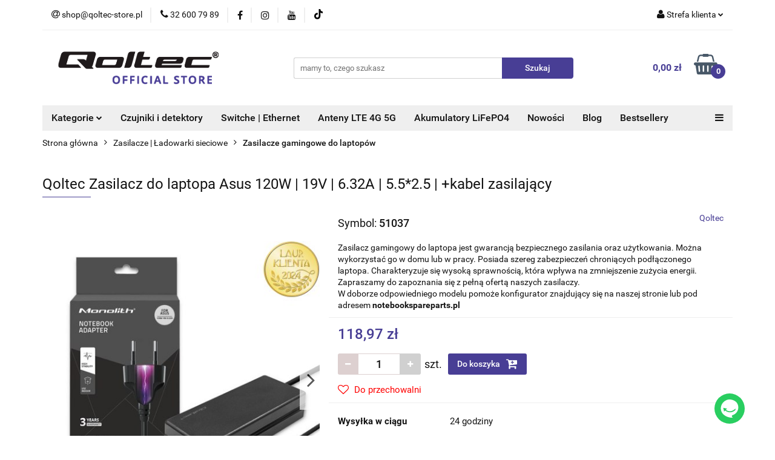

--- FILE ---
content_type: text/html; charset=utf-8
request_url: https://www.qoltec-store.pl/Qoltec-Zasilacz-do-Asus-120W-19V-6-32A-5-52-5-kabel-zasilajacy-p2381
body_size: 37161
content:
<!DOCTYPE html>
<html lang="pl" currency="PLN"  class=" ">
	<head>
		<meta http-equiv="Content-Type" content="text/html; charset=UTF-8" />
		<meta name="description" content="Qoltec Zasilacz do laptopa Asus 120W | 19V | 6.32A | 5.5*2.5 | +kabel zasilający Zasilacz Gamingowy, który Dba o Twój Sprzęt - Postaw na Qoltec! Niskie zużycie energii i wysoka wydajność Niezawodność ma dla Ciebie kluczowe znaczenie? Wybierz gamingowy zas">
		<meta name="keywords" content="sklep internetowy, qoltec official store, usb c, ładowarka, zasilacz sieciowy,dobra ładowarka, przetwornica samochodowa, przetwornica napięcia, inwerter solarny,inwerter, bezpieczniki, bezpiecznik, podstawa bezpiecznikowa">
					<meta name="generator" content="Sky-Shop">
						<meta name="author" content="Qoltec-Store - działa na oprogramowaniu sklepów internetowych Sky-Shop.pl">
		<meta name="viewport" content="width=device-width, initial-scale=1.0">
		<meta name="skin_id" content="universal">
		<meta property="og:title" content="Qoltec Zasilacz do laptopa Asus 120W | 19V | 6.32A | 5.5*2.5 | +kabel zasilający - Qoltec - Oficjalny sklep">
		<meta property="og:description" content="Qoltec Zasilacz do laptopa Asus 120W | 19V | 6.32A | 5.5*2.5 | +kabel zasilający Zasilacz Gamingowy, który Dba o Twój Sprzęt - Postaw na Qoltec! Niskie zużycie energii i wysoka wydajność Niezawodność ma dla Ciebie kluczowe znaczenie? Wybierz gamingowy zas">
					<meta property="og:image" content="https://www.qoltec-store.pl/images/qoltec/24000-25000/Qoltec-Zasilacz-do-Asus-120W-19V-6-32A-5-52-5-kabel-zasilajacy_%5B24242%5D_568.jpg">
			<meta property="og:image:type" content="image/jpeg">
			<meta property="og:image:width" content="568">
			<meta property="og:image:height" content="568">
			<link rel="image_src" href="https://www.qoltec-store.pl/images/qoltec/24000-25000/Qoltec-Zasilacz-do-Asus-120W-19V-6-32A-5-52-5-kabel-zasilajacy_%5B24242%5D_568.jpg">
							<link rel="shortcut icon" href="/upload/qoltec/favicon.png">
									<link rel="next" href="https://www.qoltec-store.pl/Qoltec-Zasilacz-do-Asus-120W-19V-6-32A-5-52-5-kabel-zasilajacy-p2381/pa/2#scr">
							<link rel="canonical" href="https://www.qoltec-store.pl/Qoltec-Zasilacz-do-laptopa-Asus-120W-19V-6-32A-5-52-5-kabel-zasilajacy-p2381">
						<title>Qoltec Zasilacz do laptopa Asus 120W | 19V | 6.32A | 5.5*2.5 | +kabel zasilający - Qoltec - Oficjalny sklep</title>
		<meta name="google-site-verification" content="google-site-verification=s10HbqAcSBTnja6gmRrnK-cqmM7fxwcL8NpcLWxetrM">

				


    <script type="text/plain" data-cookiecategory="marketing">
        !function(f, b, e, v, n, t, s) {
            if (f.fbq) return;
            n = f.fbq = function() {
                n.callMethod ?
                    n.callMethod.apply(n, arguments) : n.queue.push(arguments)
            };
            if (!f._fbq) f._fbq = n;
            n.push = n;
            n.loaded = !0;
            n.version = '2.0';
            n.queue = [];
            t = b.createElement(e);
            t.async = !0;
            t.src = v;
            s = b.getElementsByTagName(e)[0];
            s.parentNode.insertBefore(t, s)
        }(window,
            document, 'script', 'https://connect.facebook.net/en_US/fbevents.js');
        fbq('init', '2577127009256678');

				fbq('track', 'PageView', {}, { eventID: 'PageView.0122276001768453946' } );
				fbq('track', 'ViewContent', {"value":118.97,"currency":"PLN","content_ids":[2381],"content_type":"product","content_name":"Qoltec Zasilacz do laptopa Asus 120W | 19V | 6.32A | 5.5*2.5 | +kabel zasilający"}, { eventID: 'ViewContent.0122276001768453946' } );
		    </script>
    <noscript>
        <img height="1" width="1" src="https://www.facebook.com/tr?id=2577127009256678&ev=&noscript=1">
    </noscript>

<!-- edrone -->



	
        <script>
        const getCookie = (name) => {
            const pair = document.cookie.split('; ').find(x => x.startsWith(name+'='))
            if (pair) {
                return JSON.parse(pair.split('=')[1])
            }
        }

        const ccCookie = getCookie('cc_cookie')

        window.dataLayer = window.dataLayer || [];
        function gtag(){dataLayer.push(arguments);}

        gtag('consent', 'default', {
            'ad_storage': 'denied',
            'analytics_storage': 'denied',
            'ad_user_data': 'denied',
            'ad_personalization':  'denied',
            'security_storage': 'denied',
            'personalization_storage': 'denied',
            'functionality_storage': 'denied',
            wait_for_update: 500
        });

        // --- MICROSOFT ---
        window.uetq = window.uetq || [];
        window.uetq.push('consent', 'default', {
            'ad_storage': 'denied'
        });

        if (ccCookie) {
            gtag('consent', 'update', {
                'ad_storage': ccCookie.categories.includes('marketing') ? 'granted' : 'denied',
                'analytics_storage': ccCookie.categories.includes('analytics') ? 'granted' : 'denied',
                'ad_user_data': ccCookie.categories.includes('marketing') ? 'granted' : 'denied',
                'ad_personalization':  ccCookie.categories.includes('marketing') ? 'granted' : 'denied',
                'security_storage': 'granted',
                'personalization_storage': 'granted',
                'functionality_storage': 'granted'
            });

            // --- MICROSOFT ---
            window.uetq.push('consent', 'update', {
                'ad_storage': ccCookie.categories.includes('marketing') ? 'granted' : 'denied'
            });
        }

    </script>
        <script async src="https://www.googletagmanager.com/gtag/js?id=G-2P5CRJ1ZJD"></script>
    <script>
        window.dataLayer = window.dataLayer || [];
        function gtag(){dataLayer.push(arguments);}
        gtag('js', new Date());

        gtag('config', 'G-2P5CRJ1ZJD');
    </script>
	


	<script>
		var GA_4_PRODUCTS_DATA =  [{"item_id":2381,"item_brand":"Qoltec","item_category":"Zasilacze gamingowe do laptop\u00f3w"}] ;
			</script>







		<script type="text/javascript">

			function imageLoaded(element, target = "prev") {
				let siblingElement;
				if (target === "prev") {
					siblingElement = element.previousElementSibling;
				} else if (target === "link") {
					siblingElement = element.parentElement.previousElementSibling;
				}
				if (siblingElement && (siblingElement.classList.contains("fa") || siblingElement.classList.contains("icon-refresh"))) {
					siblingElement.style.display = "none";
				}
			}
			</script>

        
		<link rel="stylesheet" href="/view/new/userContent/qoltec/style.css?v=664">
		<meta name="ahrefs-site-verification" content="67fd6a699d85a0397e07d4c7f416c0d96ebf59e59eabaddc4511513c23c31889">


<meta name="facebook-domain-verification" content="f8zixftiqzt363dt0lvfsv2zatif3x">

<!-- Meta Pixel Code -->
<script>
!function(f,b,e,v,n,t,s)
{if(f.fbq)return;n=f.fbq=function(){n.callMethod?
n.callMethod.apply(n,arguments):n.queue.push(arguments)};
if(!f._fbq)f._fbq=n;n.push=n;n.loaded=!0;n.version='2.0';
n.queue=[];t=b.createElement(e);t.async=!0;
t.src=v;s=b.getElementsByTagName(e)[0];
s.parentNode.insertBefore(t,s)}(window, document,'script',
'https://connect.facebook.net/en_US/fbevents.js');
fbq('init', '670282294414174');
fbq('track', 'PageView');
</script>
<noscript><img height="1" width="1" style="display:none"
src="https://www.facebook.com/tr?id=670282294414174&ev=PageView&noscript=1"></noscript>
<!-- End Meta Pixel Code -->

<!-- Global site tag (gtag.js) - Google Analytics -->
<script async src="https://www.googletagmanager.com/gtag/js?id=G-2P5CRJ1ZJD"></script>
<script>
  window.dataLayer = window.dataLayer || [];
  function gtag(){dataLayer.push(arguments);}
  gtag('js', new Date());

  gtag('config', 'G-2P5CRJ1ZJD');
</script>
		
		<script src="/view/new/scheme/public/_common/js/libs/promise/promise.min.js"></script>
		<script src="/view/new/scheme/public/_common/js/libs/jquery/jquery.min.js"></script>
		<script src="/view/new/scheme/public/_common/js/libs/angularjs/angularjs.min.js"></script>
	</head>
	<body 		  data-coupon-codes-active="1"
		  data-free-delivery-info-active="1"
		  data-generate-pdf-config="PRODUCT_AND_CART"
		  data-hide-price="0"
		  data-is-user-logged-id="0"
		  data-loyalty-points-active="0"
		  data-cart-simple-info-quantity="0"
		  data-cart-simple-info-price="0,00 zł"
		  data-base="PLN"
		  data-used="PLN|zł"
		  data-rates="'PLN':1"
		  data-decimal-hide="0"
		  data-decimal=","
		  data-thousand=" "
		   data-js-hash="810b9c550b"		  data-gtag-events="true" data-gtag-id="G-2P5CRJ1ZJD"		  		  class="		  		  		  		  "
		  		  		  		  		  data-hurt-price-type=""
		  data-hurt-price-text=""
		  		  data-tax="23"
	>
		<style>
@media screen and (max-width:1280px) {
	.rwd-table {
		overflow-x:scroll;
	}	
}
</style>

 <style>
      form.collab
      {
        width:400px;
        background-color:#e5f0f7;
        border:2px solid #483e95;
        border-radius:10px;
        padding:20px;
        margin-top:10px;
      }
        .collab label 
        {
          display:block;
          margin-bottom:2px;
          text-transform:uppercase;
        }
        .collab textarea, .collab input#nazwisko , .collab input#nazwisko, 
        .collab input#email, .collab input#info
        {
          padding:5px;
          border-radius:5px;
          border:1px solid #483e95;
          margin-bottom:25px;
          width:350px;
          font-family:Arial,sans-serif;
          font-size:14px;
          color:#483e95;
        }
         .collab input#submit 
        {
          width:155px; 
          font-family:Arial,sans-serif;
          background-color:#483e95;
          border:2px solid #483e95;
          border-radius:5px;
          color:#ffffff;
          font-size:14px;
        }        
    </style>
		
					
<!-- Google Tag Manager (noscript) -->
<noscript>
    <iframe src="https://www.googletagmanager.com/ns.html?id=G-2P5CRJ1ZJD"
                  height="0" width="0" style="display:none;visibility:hidden"></iframe>
</noscript>
<!-- End Google Tag Manager (noscript) -->
		


<div id="aria-live" role="alert" aria-live="assertive" class="sr-only">&nbsp;</div>
<main class="skyshop-container" data-ng-app="SkyShopModule">
		

<div data-ng-controller="CartCtrl" data-ng-init="init({type: 'QUICK_CART', turnOffSales: 0})">
		
<md-sidenav ng-cloak md-component-id="mobile-cart" class="md-sidenav-right position-fixed" sidenav-swipe>
    <md-content layout-padding="">
        <div class="dropdown dropdown-quick-cart">
            
  <ul data-ng-if="data.cartSelected || data.hidePrice" class="quick-cart-products-wrapper products">
    <li data-ng-if="!data.cartSelected.items.length" class="quick-cart-empty-wrapper">
      <div class="quick-cart-empty-title">
        Koszyk jest pusty
      </div>
    </li>
    <li data-ng-if="data.cartSelected.items.length && item.type !== 'GRATIS_PRODUCT'" class="quick-cart-products__item" data-nosnippet data-ng-repeat="item in data.cartSelected.items track by item.id">
      <div class="container-fluid">
        <div class="row product">
          <div>
            <button data-ng-click="openProductPage(item.product)" data-ng-disabled="isApiPending">
              <img class="product-image"
                   data-ng-srcset="[{[item.product.photo.url]}] 125w"
                   sizes="(max-width: 1200px) 125px, 125px"
                   data-ng-src="[{[item.product.photo.url]}]"
                   alt="[{[item.product.name]}]"/>
            </button>
          </div>
          <div>
            <button data-ng-click="openProductPage(item.product)" data-ng-disabled="isApiPending">
              <span class="product-name" data-ng-bind="item.product.name"></span>
            </button>
            <span class="product-total">
            <span data-ng-bind="item.quantity"></span> x <span data-ng-bind-html="item.unitPriceSummary | priceFormat:''"></span>
          </span>
          </div>
          <div>
            <i class="close-shape"
               is-disabled="isApiPending"
               remove-list-item
               parent-selector-to-remove="'li'"
               collapse-animation="true"
               click="deleteCartItem(item.id)"></i>
          </div>
        </div>
      </div>
    </li>
  </ul>
  <div data-ng-if="data.cartSelected || data.hidePrice" class="quick-cart-products-actions">
    <div class="quick-cart-products-actions__summary">
      <div data-ng-if="cartFinalDiscountByFreeDelivery() || (data.cartFreeDelivery && data.cartFreeDelivery.status !== data.cartFreeDeliveryStatuses.NOT_AVAILABLE)" class="quick-cart-products-actions__summary-delivery">
        <div data-ng-if="!cartFinalDiscountByFreeDelivery()  && data.cartFreeDelivery.missingAmount > 0" class="summary-element cart-is-free-shipment">
          <span>Do bezpłatnej dostawy brakuje</span>
          <span data-ng-bind-html="data.cartFreeDelivery | priceFormat: ''">-,--</span>
        </div>
        <div data-ng-if="cartFinalDiscountByFreeDelivery() || data.cartFreeDelivery.missingAmount <= 0" class="summary-element free-shipment-wrapper">
          <i class="fa fa-truck"></i>
          <span class="value-upper free-shipment-info">Darmowa dostawa!</span>
        </div>
        <div>
        </div>
      </div>

      <div class="quick-cart-products-actions__summary-total-price">
        <span>Suma </span>
        <span data-ng-if="!data.hidePrice" class="value" data-ng-bind-html="data.cartSelected.priceSummary | priceFormat:'':true">0,00 zł</span>
        <span data-ng-if="data.hidePrice" class="hide-price-text"></span>
      </div>
            <div class="quick-cart-products-actions__summary-discount-info" data-ng-if="data.cartSelected.priceSummary.final.gross != data.cartSelected.priceSummary.base.gross">
        <small>Cena uwzględnia rabaty</small>
      </div>
    </div>
    <button data-ng-disabled="isApiPending" type="button" class="btn btn-primary btn-block" data-ng-click="goToCart()">
      Realizuj zamówienie
    </button>
  </div>
  <!--googleon: all-->
        </div>
    </md-content>
</md-sidenav>		<header id="header" class="mod-header-3 ">
				
<section class="mobile-search">
  <span class="title">Szukaj</span>
  <i class="close-shape"></i>
    <form method="GET" action="/category/#top">
      <div class="row">
        <div class="mobile-search-input-wrapper clearbox">
          <input class="input-field core_quickSearchAjax" type="text" name="q" product-per-page="4" value="" placeholder="mamy to, czego szukasz" autocomplete="off"  />
          <i class="clearbox_button"></i>
                  </div>
        <div class="mobile-search-btn-wrapper">
          <input type="submit" value="Szukaj" class="btn btn-primary btn-block">
        </div>
      </div>
              
<div class="search_dropdown_inner_wrapper search-container core_quickSearchAjaxHints hidden">
  <div class="search">
    <div class="search-loading">
      <i class="fa fa-refresh fa-spin fa-3x fa-fw"></i>
    </div>
    <div class="search-information hidden">
      <span class="information"></span>
    </div>
    <table class="search-results">
      <tr class="search-result-pattern hidden" data-id="{{:id:}}">
        <td class="search-img">
          <img src="/view/new/img/transparent.png" data-src="{{:image:}}_60.jpg" alt="" />
          <a href="#{{:url:}}" class="link"></a>
        </td>
        <td class="search-info">
          <span class="title">{{:name:}}</span>
          <a href="#{{:url:}}" class="link"></a>
        </td>
        <td class="search-price">
          <span class="price-normal {{:is_discount:}}">
            <span class="core_priceFormat" data-price="{{:price:}}"></span>
          </span>
          <span class="price-special">
            <span class="core_priceFormat" data-price="{{:price_discount:}}"></span>
          </span>
          <a href="#{{:url:}}" class="link"></a>
        </td>
      </tr>
    </table>
    <div class="search-count hidden">
      Znaleziono produktów: <span class="count"></span>
    </div>
  </div>
</div>
          </form>
</section>
		<div class="header_inner_wrapper">
			
			<section class="top_bar">
				<div class="sky-container">
					<div class="top_bar_inner_wrapper">
						<div class="top_bar_item left">
							
<div class="top_bar_item_list_wrapper">
  <ul class="top_bar_item_list">
        <li data-type="email" class="top_bar_item_list_item hidden-on-mobile" id="top_bar_item_list_item_email">
                  <a href="mailto:shop@qoltec-store.pl">
            <div class="top_bar_item_list_item_icon" id="top_bar_item_list_item_email_icon">
              <span class="helper-icon">
                <i class="fa fa-at"></i>
              </span>
            </div>
            <span class="helper-text">
              shop@qoltec-store.pl
            </span>
          </a>
                  </li>
              <li data-type="phone" class="top_bar_item_list_item hidden-on-mobile" id="top_bar_item_list_item_phone">
                      <a href="tel:32 600 79 89">
              <div class="top_bar_item_list_item_icon" id="top_bar_item_list_item_phone_icon">
                <span class="helper-icon">
                  <i class="fa fa-phone"></i>
                </span>
              </div>
              <span class="helper-text">
                32 600 79 89
              </span>
            </a>
                </li>
                      <li data-type="social-sm_facebook" class="top_bar_item_list_item top_bar_item_list_item_social_media hidden-on-mobile" ng-non-bindable>
            <a href="https://pl-pl.facebook.com/QoltecMedia/" rel="nofollow" target="_blank">
                <div class="top_bar_item_list_item_social_media">
                                    <span class="top_bar_item_list_item_social_media_icon" id="top_bar_item_list_item_social_media_icon_fb">
                    <i class="fa fa-facebook"></i>
                  </span>
                                  </div>
            </a>
        </li>
                        <li data-type="social-sm_instagram" class="top_bar_item_list_item top_bar_item_list_item_social_media hidden-on-mobile" ng-non-bindable>
            <a href="https://www.instagram.com/qoltec/" rel="nofollow" target="_blank">
                <div class="top_bar_item_list_item_social_media">
                                    <span class="top_bar_item_list_item_social_media_icon" id="top_bar_item_list_item_social_media_icon_ig">
                    <i class="fa fa-instagram"></i>
                  </span>
                                  </div>
            </a>
        </li>
                        <li data-type="social-sm_youtube" class="top_bar_item_list_item top_bar_item_list_item_social_media hidden-on-mobile" ng-non-bindable>
            <a href="https://www.youtube.com/channel/UC46t_7e4HYwvUOZGk1zCEKQ" rel="nofollow" target="_blank">
                <div class="top_bar_item_list_item_social_media">
                                    <span class="top_bar_item_list_item_social_media_icon" id="top_bar_item_list_item_social_media_icon_yt">
                    <i class="fa fa-youtube"></i>
                  </span>
                                  </div>
            </a>
        </li>
                        <li data-type="social-sm_tiktok" class="top_bar_item_list_item top_bar_item_list_item_social_media hidden-on-mobile" ng-non-bindable>
            <a href="https://www.tiktok.com/@qoltecofficial" rel="nofollow" target="_blank">
                <div class="top_bar_item_list_item_social_media">
                                    <span class="top_bar_item_list_item_social_media_icon" id="top_bar_item_list_item_social_media_icon_tktk">
                    <i class="fa fa-tiktok"></i>
                  </span>
                                  </div>
            </a>
        </li>
                                                                                                              <li id="mobile-open-contact" class="top_bar_item_list_item top_bar_item_list_item_contact hidden-on-desktop">
          <a href="#">
            <div class="top_bar_item_list_item_item_social_envelope_icon">
              <span class="helper-icon">
                <i class="fa fa-envelope"></i>
              </span>
              <span class="helper-arrow">
                <i class="fa fa-chevron-down"></i>
              </span>
            </div>
          </a>
      </li>
      </ul>
</div>						</div>
						<div class="top_bar_item right">
							
<div class="top_bar_item_list_wrapper">
    <ul class="top_bar_item_list">
                        <li class="top_bar_item_list_item user-menu">
            
  <div class="header_top_bar_social_user_icon">
    <span class="helper-icon">
      <i class="fa fa-user"></i>
    </span>
          <span class="hidden-on-mobile">
        Strefa klienta
      </span>
      <span class="helper-arrow">
        <i class="fa fa-chevron-down"></i>      </span> 
  </div>
  <div class="dropdown">
    <ul>
      <li>
        <a href="/login/">Zaloguj się</a>
      </li>
      <li>
        <a href="/register/">Zarejestruj się</a>
      </li>
            <li>
        <a href="/ticket/add/" rel="nofollow">Dodaj zgłoszenie</a>
      </li>
            <li>
        <a href="#" data-cc="c-settings" rel="nofollow">Zgody cookies</a>
      </li>
          </ul>
  </div>
        </li>
                    <li  data-ng-click="openMobileCart($event)" data-ng-mouseenter="loadMobileCart()" class="top_bar_item_list_item quick-cart  hidden-on-desktop ">
                <div class="top_bar_item_list_item_cart_icon">
                    <span class="helper-icon">
                        <i class="fa fa-shopping-basket"></i>
                    </span>
                    <span class="helper-text">
                        Koszyk
                    </span>
                    <span class="helper-text-amount">
                        <span class="helper-cart-left-bracket">(</span>
                        <span data-ng-bind="data.cartAmount">0</span>
                        <span class="helper-cart-right-bracket">)</span>
                    </span>
                    <span class="helper-arrow">
                        <i class="fa fa-chevron-down"></i>
                    </span>
                </div>
                                <div data-ng-if="data.initCartAmount" class="dropdown dropdown-quick-cart">
                    
  <ul data-ng-if="data.cartSelected || data.hidePrice" class="quick-cart-products-wrapper products">
    <li data-ng-if="!data.cartSelected.items.length" class="quick-cart-empty-wrapper">
      <div class="quick-cart-empty-title">
        Koszyk jest pusty
      </div>
    </li>
    <li data-ng-if="data.cartSelected.items.length && item.type !== 'GRATIS_PRODUCT'" class="quick-cart-products__item" data-nosnippet data-ng-repeat="item in data.cartSelected.items track by item.id">
      <div class="container-fluid">
        <div class="row product">
          <div>
            <button data-ng-click="openProductPage(item.product)" data-ng-disabled="isApiPending">
              <img class="product-image"
                   data-ng-srcset="[{[item.product.photo.url]}] 125w"
                   sizes="(max-width: 1200px) 125px, 125px"
                   data-ng-src="[{[item.product.photo.url]}]"
                   alt="[{[item.product.name]}]"/>
            </button>
          </div>
          <div>
            <button data-ng-click="openProductPage(item.product)" data-ng-disabled="isApiPending">
              <span class="product-name" data-ng-bind="item.product.name"></span>
            </button>
            <span class="product-total">
            <span data-ng-bind="item.quantity"></span> x <span data-ng-bind-html="item.unitPriceSummary | priceFormat:''"></span>
          </span>
          </div>
          <div>
            <i class="close-shape"
               is-disabled="isApiPending"
               remove-list-item
               parent-selector-to-remove="'li'"
               collapse-animation="true"
               click="deleteCartItem(item.id)"></i>
          </div>
        </div>
      </div>
    </li>
  </ul>
  <div data-ng-if="data.cartSelected || data.hidePrice" class="quick-cart-products-actions">
    <div class="quick-cart-products-actions__summary">
      <div data-ng-if="cartFinalDiscountByFreeDelivery() || (data.cartFreeDelivery && data.cartFreeDelivery.status !== data.cartFreeDeliveryStatuses.NOT_AVAILABLE)" class="quick-cart-products-actions__summary-delivery">
        <div data-ng-if="!cartFinalDiscountByFreeDelivery()  && data.cartFreeDelivery.missingAmount > 0" class="summary-element cart-is-free-shipment">
          <span>Do bezpłatnej dostawy brakuje</span>
          <span data-ng-bind-html="data.cartFreeDelivery | priceFormat: ''">-,--</span>
        </div>
        <div data-ng-if="cartFinalDiscountByFreeDelivery() || data.cartFreeDelivery.missingAmount <= 0" class="summary-element free-shipment-wrapper">
          <i class="fa fa-truck"></i>
          <span class="value-upper free-shipment-info">Darmowa dostawa!</span>
        </div>
        <div>
        </div>
      </div>

      <div class="quick-cart-products-actions__summary-total-price">
        <span>Suma </span>
        <span data-ng-if="!data.hidePrice" class="value" data-ng-bind-html="data.cartSelected.priceSummary | priceFormat:'':true">0,00 zł</span>
        <span data-ng-if="data.hidePrice" class="hide-price-text"></span>
      </div>
            <div class="quick-cart-products-actions__summary-discount-info" data-ng-if="data.cartSelected.priceSummary.final.gross != data.cartSelected.priceSummary.base.gross">
        <small>Cena uwzględnia rabaty</small>
      </div>
    </div>
    <button data-ng-disabled="isApiPending" type="button" class="btn btn-primary btn-block" data-ng-click="goToCart()">
      Realizuj zamówienie
    </button>
  </div>
  <!--googleon: all-->
                </div>
                            </li>
            </ul>
</div>
						</div>
					</div>
				</div>
			</section>
			<section class="header_middle_content">
				<div class="sky-container">
					<div class="header_middle_content_inner_wrapper">
						<a href="/" class="header_middle_content_logo">
							<img src="/upload/qoltec/logos//fiolet_semi_bold.png" data-src-old-browser="" alt=" Qoltec-Store " />
						</a>
						<ul class="mobile-actions">
							<li id="mobile-open-search">
								<i class="fa fa-search"></i>
							</li>
							<li id="mobile-open-menu">
								<i class="fa fa-bars"></i>
							</li>
						</ul>
						<div class="header_middle_content_searchbox search-box ">
							<form method="GET" action="/category/#top">
								<div class="header_middle_content_searchbox_input_wrapper">
									<input cy-data="headerSearch" class="input-field core_quickSearchAjax" type="text" name="q" value="" placeholder="mamy to, czego szukasz" autocomplete="off"  />
																	</div>
								<div class="header_middle_content_searchbox_button_wrapper">
									<input type="submit" value="Szukaj" class="btn btn-primary btn-block">
																		
<div class="search_dropdown_inner_wrapper search-container core_quickSearchAjaxHints hidden">
  <div class="search">
    <div class="search-loading">
      <i class="fa fa-refresh fa-spin fa-3x fa-fw"></i>
    </div>
    <div class="search-information hidden">
      <span class="information"></span>
    </div>
    <table class="search-results">
      <tr class="search-result-pattern hidden" data-id="{{:id:}}">
        <td class="search-img">
          <img src="/view/new/img/transparent.png" data-src="{{:image:}}_60.jpg" alt="" />
          <a href="#{{:url:}}" class="link"></a>
        </td>
        <td class="search-info">
          <span class="title">{{:name:}}</span>
          <a href="#{{:url:}}" class="link"></a>
        </td>
        <td class="search-price">
          <span class="price-normal {{:is_discount:}}">
            <span class="core_priceFormat" data-price="{{:price:}}"></span>
          </span>
          <span class="price-special">
            <span class="core_priceFormat" data-price="{{:price_discount:}}"></span>
          </span>
          <a href="#{{:url:}}" class="link"></a>
        </td>
      </tr>
    </table>
    <div class="search-count hidden">
      Znaleziono produktów: <span class="count"></span>
    </div>
  </div>
</div>
																	</div>
							</form>
						</div>
												
<div cy-data="headerCart" class="header_middle_content_quick_cart_wrapper quick-cart">
  <a data-ng-click="openMobileCart($event)" data-ng-mouseenter="loadMobileCart()" href="/cart/" class="header_middle_content_quick_cart" rel="nofollow">
    <div class="header_middle_content_quick_cart_price price"><span data-ng-bind-html="data.cartPriceSummary | priceFormat:'':false:'final':'0,00 zł'">0,00 zł</span></div>
    <i class="fa fa-shopping-basket"></i>
    <div class="header_middle_content_quick_cart_counter counter"><span data-ng-bind="data.cartAmount">0</span></div>
  </a>
    <div ng-cloak data-ng-if="data.initCartAmount" class="dropdown dropdown-quick-cart">
    
  <ul data-ng-if="data.cartSelected || data.hidePrice" class="quick-cart-products-wrapper products">
    <li data-ng-if="!data.cartSelected.items.length" class="quick-cart-empty-wrapper">
      <div class="quick-cart-empty-title">
        Koszyk jest pusty
      </div>
    </li>
    <li data-ng-if="data.cartSelected.items.length && item.type !== 'GRATIS_PRODUCT'" class="quick-cart-products__item" data-nosnippet data-ng-repeat="item in data.cartSelected.items track by item.id">
      <div class="container-fluid">
        <div class="row product">
          <div>
            <button data-ng-click="openProductPage(item.product)" data-ng-disabled="isApiPending">
              <img class="product-image"
                   data-ng-srcset="[{[item.product.photo.url]}] 125w"
                   sizes="(max-width: 1200px) 125px, 125px"
                   data-ng-src="[{[item.product.photo.url]}]"
                   alt="[{[item.product.name]}]"/>
            </button>
          </div>
          <div>
            <button data-ng-click="openProductPage(item.product)" data-ng-disabled="isApiPending">
              <span class="product-name" data-ng-bind="item.product.name"></span>
            </button>
            <span class="product-total">
            <span data-ng-bind="item.quantity"></span> x <span data-ng-bind-html="item.unitPriceSummary | priceFormat:''"></span>
          </span>
          </div>
          <div>
            <i class="close-shape"
               is-disabled="isApiPending"
               remove-list-item
               parent-selector-to-remove="'li'"
               collapse-animation="true"
               click="deleteCartItem(item.id)"></i>
          </div>
        </div>
      </div>
    </li>
  </ul>
  <div data-ng-if="data.cartSelected || data.hidePrice" class="quick-cart-products-actions">
    <div class="quick-cart-products-actions__summary">
      <div data-ng-if="cartFinalDiscountByFreeDelivery() || (data.cartFreeDelivery && data.cartFreeDelivery.status !== data.cartFreeDeliveryStatuses.NOT_AVAILABLE)" class="quick-cart-products-actions__summary-delivery">
        <div data-ng-if="!cartFinalDiscountByFreeDelivery()  && data.cartFreeDelivery.missingAmount > 0" class="summary-element cart-is-free-shipment">
          <span>Do bezpłatnej dostawy brakuje</span>
          <span data-ng-bind-html="data.cartFreeDelivery | priceFormat: ''">-,--</span>
        </div>
        <div data-ng-if="cartFinalDiscountByFreeDelivery() || data.cartFreeDelivery.missingAmount <= 0" class="summary-element free-shipment-wrapper">
          <i class="fa fa-truck"></i>
          <span class="value-upper free-shipment-info">Darmowa dostawa!</span>
        </div>
        <div>
        </div>
      </div>

      <div class="quick-cart-products-actions__summary-total-price">
        <span>Suma </span>
        <span data-ng-if="!data.hidePrice" class="value" data-ng-bind-html="data.cartSelected.priceSummary | priceFormat:'':true">0,00 zł</span>
        <span data-ng-if="data.hidePrice" class="hide-price-text"></span>
      </div>
            <div class="quick-cart-products-actions__summary-discount-info" data-ng-if="data.cartSelected.priceSummary.final.gross != data.cartSelected.priceSummary.base.gross">
        <small>Cena uwzględnia rabaty</small>
      </div>
    </div>
    <button data-ng-disabled="isApiPending" type="button" class="btn btn-primary btn-block" data-ng-click="goToCart()">
      Realizuj zamówienie
    </button>
  </div>
  <!--googleon: all-->
  </div>
  
</div>											</div>
				</div>
			</section>
			<section class="menu-wrapper">
				<div class="sky-container">
					<div class="menu menu-calculate smart-menu" data-action="inline">
						<ul class="header_bottom_content_list">
							
    <li class="header_bottom_content_list_item full-width ">
              <a class="header_bottom_content_list_item_anchor" >
              Kategorie
        <span class="helper-arrow">
          <i class="fa fa-chevron-down"></i>
        </span>
      </a>
      <div class="dropdown">
        <div class="row">
                                                    <div class="col-xs-12 col-sm-4 col-md-3">
                  <div class="cat-title more">
                    <a href="/Zasilacze-Ladowarki-sieciowe-c16">Zasilacze | Ładowarki sieciowe</a>
                  </div>
                                      <ul class="header_bottom_content_list_dropdown">
                                              <li class="header_bottom_content_list_dropdown_item">
                          <a href="/Zasilacze-dedykowane-do-laptopow-c17">Zasilacze dedykowane do laptopów</a>
                        </li>
                                              <li class="header_bottom_content_list_dropdown_item">
                          <a href="/Ladowarki-sieciowe-USB-USB-C-c24">Ładowarki sieciowe USB | USB C</a>
                        </li>
                                              <li class="header_bottom_content_list_dropdown_item">
                          <a href="/Zasilacze-uniwersalne-do-laptopow-c53">Zasilacze uniwersalne do laptopów</a>
                        </li>
                                              <li class="header_bottom_content_list_dropdown_item">
                          <a href="/Zasilacze-specjalizowane-do-laptopow-c133">Zasilacze specjalizowane do laptopów</a>
                        </li>
                                              <li class="header_bottom_content_list_dropdown_item">
                          <a href="/Zasilacz-impulsowy-c241">Zasilacz impulsowy</a>
                        </li>
                                              <li class="header_bottom_content_list_dropdown_item">
                          <a href="/Zasilacze-gamingowe-do-laptopow-c105">Zasilacze gamingowe do laptopów</a>
                        </li>
                                              <li class="header_bottom_content_list_dropdown_item">
                          <a href="/Zasilacz-do-monitora-c94">Zasilacz do monitora</a>
                        </li>
                                              <li class="header_bottom_content_list_dropdown_item">
                          <a href="/Ladowarka-samochodowa-c46">Ładowarka samochodowa</a>
                        </li>
                                              <li class="header_bottom_content_list_dropdown_item">
                          <a href="/Ladowarka-indukcyjna-c114">Ładowarka indukcyjna</a>
                        </li>
                                          </ul>
                                  </div>
                                                        <div class="col-xs-12 col-sm-4 col-md-3">
                  <div class="cat-title more">
                    <a href="/Kable-adaptery-c35">Kable | adaptery</a>
                  </div>
                                      <ul class="header_bottom_content_list_dropdown">
                                              <li class="header_bottom_content_list_dropdown_item">
                          <a href="/Huby-c360">Huby</a>
                        </li>
                                              <li class="header_bottom_content_list_dropdown_item">
                          <a href="/Adaptery-c36">Adaptery</a>
                        </li>
                                              <li class="header_bottom_content_list_dropdown_item">
                          <a href="/Kabel-DisplayPort-c62">Kabel DisplayPort</a>
                        </li>
                                              <li class="header_bottom_content_list_dropdown_item">
                          <a href="/Kable-HDMI-c39">Kable HDMI</a>
                        </li>
                                              <li class="header_bottom_content_list_dropdown_item">
                          <a href="/Rozdzielacze-Splittery-c51">Rozdzielacze | Splittery</a>
                        </li>
                                              <li class="header_bottom_content_list_dropdown_item">
                          <a href="/Kable-RCA-c240">Kable RCA</a>
                        </li>
                                              <li class="header_bottom_content_list_dropdown_item">
                          <a href="/Kable-USB-c37">Kable USB</a>
                        </li>
                                              <li class="header_bottom_content_list_dropdown_item">
                          <a href="/Kable-USB-typ-C-c57">Kable USB typ C</a>
                        </li>
                                              <li class="header_bottom_content_list_dropdown_item">
                          <a href="/Kable-zasilajace-c43">Kable zasilające</a>
                        </li>
                                              <li class="header_bottom_content_list_dropdown_item">
                          <a href="/Kable-SATA-c41">Kable SATA</a>
                        </li>
                                              <li class="header_bottom_content_list_dropdown_item">
                          <a href="/Kable-XGA-SVGA-c42">Kable XGA | SVGA</a>
                        </li>
                                              <li class="header_bottom_content_list_dropdown_item">
                          <a href="/Akcesoria-c119">Akcesoria</a>
                        </li>
                                          </ul>
                                  </div>
                                                        <div class="col-xs-12 col-sm-4 col-md-3">
                  <div class="cat-title more">
                    <a href="/Zasilanie-awaryjne-UPS-c86">Zasilanie awaryjne | UPS</a>
                  </div>
                                      <ul class="header_bottom_content_list_dropdown">
                                              <li class="header_bottom_content_list_dropdown_item">
                          <a href="/Zasilacze-awaryjne-UPS-On-line-Pure-sine-wave-c123">Zasilacze awaryjne UPS On-line (Pure sine wave)</a>
                        </li>
                                              <li class="header_bottom_content_list_dropdown_item">
                          <a href="/Zasilacze-awaryjne-UPS-do-szaf-RACK-c95">Zasilacze awaryjne UPS do szaf RACK</a>
                        </li>
                                              <li class="header_bottom_content_list_dropdown_item">
                          <a href="/Zasilacze-awaryjne-UPS-Line-interactive-c87">Zasilacze awaryjne UPS Line interactive</a>
                        </li>
                                              <li class="header_bottom_content_list_dropdown_item">
                          <a href="/Zasilacze-awaryjne-UPS-3-fazowe-c244">Zasilacze awaryjne UPS 3-fazowe</a>
                        </li>
                                              <li class="header_bottom_content_list_dropdown_item">
                          <a href="/Moduly-bateryjne-c89">Moduły bateryjne</a>
                        </li>
                                              <li class="header_bottom_content_list_dropdown_item">
                          <a href="/Stabilizatory-napiecia-AVR-c103">Stabilizatory napięcia AVR</a>
                        </li>
                                              <li class="header_bottom_content_list_dropdown_item">
                          <a href="/Zasilacz-awaryjny-do-zewnetrznego-akumulatora-c93">Zasilacz awaryjny do zewnętrznego akumulatora</a>
                        </li>
                                              <li class="header_bottom_content_list_dropdown_item">
                          <a href="/Akcesoria-UPS-c106">Akcesoria UPS</a>
                        </li>
                                          </ul>
                                  </div>
                                                        <div class="col-xs-12 col-sm-4 col-md-3">
                  <div class="cat-title more">
                    <a href="/Dla-biura-c285">Dla biura</a>
                  </div>
                                      <ul class="header_bottom_content_list_dropdown">
                                              <li class="header_bottom_content_list_dropdown_item">
                          <a href="/Listwy-przedluzacze-c48">Listwy | przedłużacze</a>
                        </li>
                                              <li class="header_bottom_content_list_dropdown_item">
                          <a href="/Czytniki-kart-chipowych-c149">Czytniki kart chipowych</a>
                        </li>
                                              <li class="header_bottom_content_list_dropdown_item">
                          <a href="/Czytniki-kodow-kreskowych-c131">Czytniki kodów kreskowych</a>
                        </li>
                                              <li class="header_bottom_content_list_dropdown_item">
                          <a href="/Filtry-prywatyzujace-RODO-c113">Filtry prywatyzujące RODO</a>
                        </li>
                                              <li class="header_bottom_content_list_dropdown_item">
                          <a href="/Filtry-swiatla-niebieskiego-c446">Filtry światła niebieskiego</a>
                        </li>
                                              <li class="header_bottom_content_list_dropdown_item">
                          <a href="/Drukarki-Akcesoria-c90">Drukarki | Akcesoria</a>
                        </li>
                                              <li class="header_bottom_content_list_dropdown_item">
                          <a href="/Laminatory-c288">Laminatory</a>
                        </li>
                                              <li class="header_bottom_content_list_dropdown_item">
                          <a href="/Niszczarki-c286">Niszczarki</a>
                        </li>
                                              <li class="header_bottom_content_list_dropdown_item">
                          <a href="/Etykiety-termiczne-i-termotransferowe-c291">Etykiety termiczne i termotransferowe</a>
                        </li>
                                              <li class="header_bottom_content_list_dropdown_item">
                          <a href="/Rolki-termiczne-c292">Rolki termiczne</a>
                        </li>
                                              <li class="header_bottom_content_list_dropdown_item">
                          <a href="/Rurki-termokurczliwe-c289">Rurki termokurczliwe</a>
                        </li>
                                              <li class="header_bottom_content_list_dropdown_item">
                          <a href="/Etykiety-do-Dymo-c434">Etykiety do Dymo</a>
                        </li>
                                              <li class="header_bottom_content_list_dropdown_item">
                          <a href="/Tasmy-do-Brother-Dymo-c290">Taśmy do Brother / Dymo</a>
                        </li>
                                              <li class="header_bottom_content_list_dropdown_item">
                          <a href="/Tasmy-do-wytlaczarek-Dymo-c464">Taśmy do wytłaczarek Dymo</a>
                        </li>
                                              <li class="header_bottom_content_list_dropdown_item">
                          <a href="/Kontrola-dostepu-c294">Kontrola dostępu</a>
                        </li>
                                          </ul>
                                  </div>
                                                        <div class="col-xs-12 col-sm-4 col-md-3">
                  <div class="cat-title more">
                    <a href="/Elektromobilnosc-c375">Elektromobilność</a>
                  </div>
                                      <ul class="header_bottom_content_list_dropdown">
                                              <li class="header_bottom_content_list_dropdown_item">
                          <a href="/Ladowarki-EV-typ-2-do-samochodu-elektrycznego-c376">Ładowarki EV typ 2 do samochodu elektrycznego</a>
                        </li>
                                              <li class="header_bottom_content_list_dropdown_item">
                          <a href="/Kable-EV-Typ-2-do-samochodu-elektrycznego-c377">Kable EV Typ 2 do samochodu elektrycznego</a>
                        </li>
                                              <li class="header_bottom_content_list_dropdown_item">
                          <a href="/Ladowarki-do-e-bike-hulajnoga-skuter-c387">Ładowarki do e-bike, hulajnoga, skuter</a>
                        </li>
                                          </ul>
                                  </div>
                                                        <div class="col-xs-12 col-sm-4 col-md-3">
                  <div class="cat-title more">
                    <a href="/Szyna-DIN-c340">Szyna DIN</a>
                  </div>
                                      <ul class="header_bottom_content_list_dropdown">
                                              <li class="header_bottom_content_list_dropdown_item">
                          <a href="/Zasilacze-na-szyne-DIN-c234">Zasilacze na szynę DIN</a>
                        </li>
                                              <li class="header_bottom_content_list_dropdown_item">
                          <a href="/Liczniki-Mierniki-zuzycia-pradu-c342">Liczniki | Mierniki zużycia prądu</a>
                        </li>
                                              <li class="header_bottom_content_list_dropdown_item">
                          <a href="/Programatory-czasowe-c378">Programatory czasowe</a>
                        </li>
                                              <li class="header_bottom_content_list_dropdown_item">
                          <a href="/Zasilacze-na-szyne-DIN-z-funkcja-UPS-c426">Zasilacze na szynę DIN z funkcją UPS</a>
                        </li>
                                              <li class="header_bottom_content_list_dropdown_item">
                          <a href="/Modul-UPS-DC-c427">Moduł UPS DC</a>
                        </li>
                                          </ul>
                                  </div>
                                                        <div class="col-xs-12 col-sm-4 col-md-3">
                  <div class="cat-title more">
                    <a href="/Narzedzia-pomiarowe-czujniki-i-mierniki-c354">Narzędzia pomiarowe, czujniki i mierniki</a>
                  </div>
                                      <ul class="header_bottom_content_list_dropdown">
                                              <li class="header_bottom_content_list_dropdown_item">
                          <a href="/Mierniki-grubosci-lakieru-c355">Mierniki grubości lakieru</a>
                        </li>
                                              <li class="header_bottom_content_list_dropdown_item">
                          <a href="/Liczniki-zuzycia-energii-c359">Liczniki zużycia energii</a>
                        </li>
                                              <li class="header_bottom_content_list_dropdown_item">
                          <a href="/Laserowe-mierniki-odleglosci-c490">Laserowe mierniki odległości</a>
                        </li>
                                              <li class="header_bottom_content_list_dropdown_item">
                          <a href="/Czujniki-i-detektory-c494">Czujniki i detektory</a>
                        </li>
                                          </ul>
                                  </div>
                                                        <div class="col-xs-12 col-sm-4 col-md-3">
                  <div class="cat-title more">
                    <a href="/Akcesoria-do-fotowoltaiki-c324">Akcesoria do fotowoltaiki</a>
                  </div>
                                      <ul class="header_bottom_content_list_dropdown">
                                              <li class="header_bottom_content_list_dropdown_item">
                          <a href="/Inwertery-solarne-c102">Inwertery solarne</a>
                        </li>
                                              <li class="header_bottom_content_list_dropdown_item">
                          <a href="/Magazyny-energii-c348">Magazyny energii</a>
                        </li>
                                              <li class="header_bottom_content_list_dropdown_item">
                          <a href="/Regulatory-ladowania-c488">Regulatory ładowania</a>
                        </li>
                                              <li class="header_bottom_content_list_dropdown_item">
                          <a href="/Konektory-i-zlacza-solarne-c325">Konektory i złącza solarne</a>
                        </li>
                                              <li class="header_bottom_content_list_dropdown_item">
                          <a href="/Kable-przewody-solarne-c302">Kable, przewody solarne</a>
                        </li>
                                              <li class="header_bottom_content_list_dropdown_item">
                          <a href="/Akcesoria-c381">Akcesoria</a>
                        </li>
                                          </ul>
                                  </div>
                                                        <div class="col-xs-12 col-sm-4 col-md-3">
                  <div class="cat-title more">
                    <a href="/Przetwornice-c331">Przetwornice</a>
                  </div>
                                      <ul class="header_bottom_content_list_dropdown">
                                              <li class="header_bottom_content_list_dropdown_item">
                          <a href="/Przetwornica-napiecia-Czysty-Sinus-c332">Przetwornica napięcia | Czysty Sinus</a>
                        </li>
                                              <li class="header_bottom_content_list_dropdown_item">
                          <a href="/Przetwornica-napiecia-z-ladowaniem-baterii-UPS-Czysty-sinus-c333">Przetwornica napięcia z ładowaniem baterii | UPS | Czysty sinus</a>
                        </li>
                                              <li class="header_bottom_content_list_dropdown_item">
                          <a href="/Przetwornica-napiecia-Modyfikowana-fala-c368">Przetwornica napięcia | Modyfikowana fala</a>
                        </li>
                                              <li class="header_bottom_content_list_dropdown_item">
                          <a href="/Przetwornica-solarna-3w1-z-ladowaniem-baterii-c461">Przetwornica solarna 3w1 z ładowaniem baterii</a>
                        </li>
                                          </ul>
                                  </div>
                                                        <div class="col-xs-12 col-sm-4 col-md-3">
                  <div class="cat-title more">
                    <a href="/Akumulatory-c60">Akumulatory</a>
                  </div>
                                      <ul class="header_bottom_content_list_dropdown">
                                              <li class="header_bottom_content_list_dropdown_item">
                          <a href="/Akumulatory-LiFePO4-c353">Akumulatory LiFePO4</a>
                        </li>
                                              <li class="header_bottom_content_list_dropdown_item">
                          <a href="/Akumulatory-GEL-c328">Akumulatory GEL</a>
                        </li>
                                              <li class="header_bottom_content_list_dropdown_item">
                          <a href="/Akumulatory-Gel-Deep-Cycle-c311">Akumulatory Gel Deep Cycle</a>
                        </li>
                                              <li class="header_bottom_content_list_dropdown_item">
                          <a href="/Akumulatory-AGM-c85">Akumulatory AGM</a>
                        </li>
                                          </ul>
                                  </div>
                                                        <div class="col-xs-12 col-sm-4 col-md-3">
                  <div class="cat-title more">
                    <a href="/Ladowarki-testery-i-balansery-do-akumulatorow-c365">Ładowarki, testery i balansery do akumulatorów</a>
                  </div>
                                      <ul class="header_bottom_content_list_dropdown">
                                              <li class="header_bottom_content_list_dropdown_item">
                          <a href="/Ladowarki-AC-DC-do-LiFePO4-AGM-GEL-c371">Ładowarki AC-DC do LiFePO4 AGM GEL</a>
                        </li>
                                              <li class="header_bottom_content_list_dropdown_item">
                          <a href="/Ladowarki-DC-DC-do-LiFePO4-AGM-GEL-c364">Ładowarki DC-DC do LiFePO4 AGM GEL</a>
                        </li>
                                              <li class="header_bottom_content_list_dropdown_item">
                          <a href="/Ladowarki-DC-DC-do-LiFePO4-AGM-GEL-z-regulatorem-MPPT-c480">Ładowarki DC-DC do LiFePO4 AGM GEL z regulatorem MPPT</a>
                        </li>
                                              <li class="header_bottom_content_list_dropdown_item">
                          <a href="/Inteligentne-ladowarki-do-akumulatorow-z-funkcja-naprawy-c389">Inteligentne ładowarki do akumulatorów z funkcja naprawy</a>
                        </li>
                                              <li class="header_bottom_content_list_dropdown_item">
                          <a href="/Testery-baterii-c388">Testery baterii</a>
                        </li>
                                              <li class="header_bottom_content_list_dropdown_item">
                          <a href="/Ladowarka-do-akumulatorkow-Ni-MH-typ-AA-AAA-c433">Ładowarka do akumulatorków Ni-MH typ AA | AAA</a>
                        </li>
                                              <li class="header_bottom_content_list_dropdown_item">
                          <a href="/Balanser-akumulatorow-c486">Balanser akumulatorów</a>
                        </li>
                                          </ul>
                                  </div>
                                                        <div class="col-xs-12 col-sm-4 col-md-3">
                  <div class="cat-title more">
                    <a href="/Bezpieczniki-c320">Bezpieczniki</a>
                  </div>
                                      <ul class="header_bottom_content_list_dropdown">
                                              <li class="header_bottom_content_list_dropdown_item">
                          <a href="/Bezpieczniki-DC-c321">Bezpieczniki DC</a>
                        </li>
                                              <li class="header_bottom_content_list_dropdown_item">
                          <a href="/Ograniczniki-przepiec-c322">Ograniczniki przepięć</a>
                        </li>
                                              <li class="header_bottom_content_list_dropdown_item">
                          <a href="/Wylaczniki-nadpradowe-AC-c323">Wyłączniki nadprądowe AC</a>
                        </li>
                                          </ul>
                                  </div>
                                                        <div class="col-xs-12 col-sm-4 col-md-3">
                  <div class="cat-title more">
                    <a href="/Czesci-do-kryptokoparek-c210">Części do kryptokoparek</a>
                  </div>
                                      <ul class="header_bottom_content_list_dropdown">
                                              <li class="header_bottom_content_list_dropdown_item">
                          <a href="/Zasilacze-Data-Mining-c255">Zasilacze Data Mining</a>
                        </li>
                                              <li class="header_bottom_content_list_dropdown_item">
                          <a href="/Riser-PCI-E-c258">Riser PCI-E</a>
                        </li>
                                              <li class="header_bottom_content_list_dropdown_item">
                          <a href="/Akcesoria-c212">Akcesoria</a>
                        </li>
                                          </ul>
                                  </div>
                                                        <div class="col-xs-12 col-sm-4 col-md-3">
                  <div class="cat-title more">
                    <a href="/Filamenty-do-drukarek-3D-c136">Filamenty do drukarek 3D</a>
                  </div>
                                      <ul class="header_bottom_content_list_dropdown">
                                              <li class="header_bottom_content_list_dropdown_item">
                          <a href="/Filamenty-ABS-PRO-c138">Filamenty ABS PRO</a>
                        </li>
                                              <li class="header_bottom_content_list_dropdown_item">
                          <a href="/Filamenty-PLA-PRO-c137">Filamenty PLA PRO</a>
                        </li>
                                          </ul>
                                  </div>
                                                        <div class="col-xs-12 col-sm-4 col-md-3">
                  <div class="cat-title more">
                    <a href="/Sluchawki-c44">Słuchawki</a>
                  </div>
                                      <ul class="header_bottom_content_list_dropdown">
                                              <li class="header_bottom_content_list_dropdown_item">
                          <a href="/Sluchawki-douszne-dokanalowe-c45">Słuchawki douszne/dokanałowe</a>
                        </li>
                                              <li class="header_bottom_content_list_dropdown_item">
                          <a href="/Sluchawki-nauszne-c120">Słuchawki nauszne</a>
                        </li>
                                              <li class="header_bottom_content_list_dropdown_item">
                          <a href="/Sluchawki-Bluetooth-c344">Słuchawki Bluetooth</a>
                        </li>
                                          </ul>
                                  </div>
                                                        <div class="col-xs-12 col-sm-4 col-md-3">
                  <div class="cat-title more">
                    <a href="/Szafy-Rack-Akcesoria-c266">Szafy Rack | Akcesoria</a>
                  </div>
                                      <ul class="header_bottom_content_list_dropdown">
                                              <li class="header_bottom_content_list_dropdown_item">
                          <a href="/Szafy-RACK-c267">Szafy RACK</a>
                        </li>
                                              <li class="header_bottom_content_list_dropdown_item">
                          <a href="/Polki-do-szafy-RACK-c238">Półki do szafy RACK</a>
                        </li>
                                              <li class="header_bottom_content_list_dropdown_item">
                          <a href="/Listwy-PDU-Rack-c235">Listwy PDU | Rack</a>
                        </li>
                                              <li class="header_bottom_content_list_dropdown_item">
                          <a href="/Patch-Panel-c122">Patch Panel</a>
                        </li>
                                              <li class="header_bottom_content_list_dropdown_item">
                          <a href="/Akcesoria-c237">Akcesoria</a>
                        </li>
                                          </ul>
                                  </div>
                                                        <div class="col-xs-12 col-sm-4 col-md-3">
                  <div class="cat-title more">
                    <a href="/Komunikacja-Lacznosc-c54">Komunikacja | Łączność</a>
                  </div>
                                      <ul class="header_bottom_content_list_dropdown">
                                              <li class="header_bottom_content_list_dropdown_item">
                          <a href="/Karty-sieciowe-c55">Karty sieciowe</a>
                        </li>
                                              <li class="header_bottom_content_list_dropdown_item">
                          <a href="/Anteny-Wi-Fi-c58">Anteny Wi-Fi</a>
                        </li>
                                              <li class="header_bottom_content_list_dropdown_item">
                          <a href="/Anteny-LTE-4G-5G-c249">Anteny LTE 4G 5G</a>
                        </li>
                                              <li class="header_bottom_content_list_dropdown_item">
                          <a href="/Anteny-GPS-c281">Anteny GPS</a>
                        </li>
                                              <li class="header_bottom_content_list_dropdown_item">
                          <a href="/Anteny-GSM-c280">Anteny GSM</a>
                        </li>
                                              <li class="header_bottom_content_list_dropdown_item">
                          <a href="/Anteny-LoRa-c263">Anteny LoRa</a>
                        </li>
                                              <li class="header_bottom_content_list_dropdown_item">
                          <a href="/Switch-c457">Switch</a>
                        </li>
                                              <li class="header_bottom_content_list_dropdown_item">
                          <a href="/Akcesoria-c265">Akcesoria</a>
                        </li>
                                          </ul>
                                  </div>
                                                        <div class="col-xs-12 col-sm-4 col-md-3">
                  <div class="cat-title more">
                    <a href="/Sieci-swiatlowodowe-c65">Sieci światłowodowe</a>
                  </div>
                                      <ul class="header_bottom_content_list_dropdown">
                                              <li class="header_bottom_content_list_dropdown_item">
                          <a href="/Patchcord-c66">Patchcord</a>
                        </li>
                                              <li class="header_bottom_content_list_dropdown_item">
                          <a href="/Pigtail-c69">Pigtail</a>
                        </li>
                                              <li class="header_bottom_content_list_dropdown_item">
                          <a href="/Adapter-c70">Adapter</a>
                        </li>
                                              <li class="header_bottom_content_list_dropdown_item">
                          <a href="/Adapter-hybrydowy-c71">Adapter hybrydowy</a>
                        </li>
                                              <li class="header_bottom_content_list_dropdown_item">
                          <a href="/Zlacza-c72">Złącza</a>
                        </li>
                                              <li class="header_bottom_content_list_dropdown_item">
                          <a href="/Tlumiki-c73">Tłumiki</a>
                        </li>
                                              <li class="header_bottom_content_list_dropdown_item">
                          <a href="/Splitter-c74">Splitter</a>
                        </li>
                                              <li class="header_bottom_content_list_dropdown_item">
                          <a href="/Mufy-c75">Mufy</a>
                        </li>
                                              <li class="header_bottom_content_list_dropdown_item">
                          <a href="/Akcesoria-c80">Akcesoria</a>
                        </li>
                                              <li class="header_bottom_content_list_dropdown_item">
                          <a href="/Uchwyty-c81">Uchwyty</a>
                        </li>
                                          </ul>
                                  </div>
                                                        <div class="col-xs-12 col-sm-4 col-md-3">
                  <div class="cat-title more">
                    <a href="/Sieci-LAN-Ethernet-c407">Sieci LAN -Ethernet</a>
                  </div>
                                      <ul class="header_bottom_content_list_dropdown">
                                              <li class="header_bottom_content_list_dropdown_item">
                          <a href="/Wtyki-Zlacza-RJ-c409">Wtyki| Złącza RJ</a>
                        </li>
                                              <li class="header_bottom_content_list_dropdown_item">
                          <a href="/Kable-patchcordy-LAN-c40">Kable, patchcordy LAN</a>
                        </li>
                                          </ul>
                                  </div>
                                                        <div class="col-xs-12 col-sm-4 col-md-3">
                  <div class="cat-title more">
                    <a href="/Akcesoria-do-laptopa-PC-c20">Akcesoria do laptopa | PC</a>
                  </div>
                                      <ul class="header_bottom_content_list_dropdown">
                                              <li class="header_bottom_content_list_dropdown_item">
                          <a href="/Prezentery-c467">Prezentery</a>
                        </li>
                                              <li class="header_bottom_content_list_dropdown_item">
                          <a href="/Baterie-akumulatory-c21">Baterie | akumulatory</a>
                        </li>
                                              <li class="header_bottom_content_list_dropdown_item">
                          <a href="/Kieszenie-Obudowy-c109">Kieszenie | Obudowy</a>
                        </li>
                                              <li class="header_bottom_content_list_dropdown_item">
                          <a href="/Nagrywarki-DVD-RW-c468">Nagrywarki DVD-RW</a>
                        </li>
                                              <li class="header_bottom_content_list_dropdown_item">
                          <a href="/Stacje-dokujace-HDD-SDD-c247">Stacje dokujące HDD/SDD</a>
                        </li>
                                              <li class="header_bottom_content_list_dropdown_item">
                          <a href="/Pasty-termoprzewodzace-c110">Pasty termoprzewodzące</a>
                        </li>
                                              <li class="header_bottom_content_list_dropdown_item">
                          <a href="/Wentylatory-12V-c31">Wentylatory 12V</a>
                        </li>
                                              <li class="header_bottom_content_list_dropdown_item">
                          <a href="/Zasilacze-ATX-c32">Zasilacze ATX</a>
                        </li>
                                          </ul>
                                  </div>
                                                        <div class="col-xs-12 col-sm-4 col-md-3">
                  <div class="cat-title more">
                    <a href="/Zasilanie-do-LED-c98">Zasilanie do LED</a>
                  </div>
                                      <ul class="header_bottom_content_list_dropdown">
                                              <li class="header_bottom_content_list_dropdown_item">
                          <a href="/Zasilacze-modulowe-c99">Zasilacze modułowe</a>
                        </li>
                                              <li class="header_bottom_content_list_dropdown_item">
                          <a href="/Zasilacze-wewnetrzne-c100">Zasilacze wewnętrzne</a>
                        </li>
                                              <li class="header_bottom_content_list_dropdown_item">
                          <a href="/Zasilacze-wodoodporne-c101">Zasilacze wodoodporne</a>
                        </li>
                                              <li class="header_bottom_content_list_dropdown_item">
                          <a href="/Zasilacze-zewnetrzne-c118">Zasilacze zewnętrzne</a>
                        </li>
                                          </ul>
                                  </div>
                                                        <div class="col-xs-12 col-sm-4 col-md-3">
                  <div class="cat-title more">
                    <a href="/Czesci-zamienne-do-laptopow-c18">Części zamienne do laptopów</a>
                  </div>
                                      <ul class="header_bottom_content_list_dropdown">
                                              <li class="header_bottom_content_list_dropdown_item">
                          <a href="/Gniazda-DC-c34">Gniazda DC</a>
                        </li>
                                              <li class="header_bottom_content_list_dropdown_item">
                          <a href="/Klawiatury-c19">Klawiatury</a>
                        </li>
                                              <li class="header_bottom_content_list_dropdown_item">
                          <a href="/Wentylatory-CPU-c38">Wentylatory CPU</a>
                        </li>
                                          </ul>
                                  </div>
                                                        <div class="col-xs-12 col-sm-4 col-md-3">
                  <div class="cat-title more">
                    <a href="/Opaski-zaciskowe-c76">Opaski zaciskowe</a>
                  </div>
                                      <ul class="header_bottom_content_list_dropdown">
                                              <li class="header_bottom_content_list_dropdown_item">
                          <a href="/Opaski-zaciskowe-c77">Opaski zaciskowe</a>
                        </li>
                                          </ul>
                                  </div>
                                                        <div class="col-xs-12 col-sm-4 col-md-3">
                  <div class="cat-title more">
                    <a href="/Smart-Home-c124">Smart Home</a>
                  </div>
                                      <ul class="header_bottom_content_list_dropdown">
                                              <li class="header_bottom_content_list_dropdown_item">
                          <a href="/Smart-Home-c125">Smart Home</a>
                        </li>
                                          </ul>
                                  </div>
                                                        <div class="col-xs-12 col-sm-4 col-md-3">
                  <div class="cat-title more">
                    <a href="/Czesci-akcesoria-do-smartfonow-c25">Części | akcesoria do smartfonów</a>
                  </div>
                                      <ul class="header_bottom_content_list_dropdown">
                                              <li class="header_bottom_content_list_dropdown_item">
                          <a href="/Baterie-do-telefonow-c26">Baterie do telefonów</a>
                        </li>
                                              <li class="header_bottom_content_list_dropdown_item">
                          <a href="/Uchwyty-samochodowe-do-telefonow-nawigacji-c63">Uchwyty samochodowe do telefonów, nawigacji</a>
                        </li>
                                              <li class="header_bottom_content_list_dropdown_item">
                          <a href="/Wyswietlacze-LCD-c116">Wyświetlacze LCD</a>
                        </li>
                                              <li class="header_bottom_content_list_dropdown_item">
                          <a href="/Szkla-ochronne-c50">Szkła ochronne</a>
                        </li>
                                              <li class="header_bottom_content_list_dropdown_item">
                          <a href="/Szkla-hybrydowe-c128">Szkła hybrydowe</a>
                        </li>
                                              <li class="header_bottom_content_list_dropdown_item">
                          <a href="/Etui-Flip-Cover-c129">Etui Flip Cover</a>
                        </li>
                                              <li class="header_bottom_content_list_dropdown_item">
                          <a href="/Etui-silikonowe-do-telefonow-c56">Etui silikonowe do telefonów</a>
                        </li>
                                              <li class="header_bottom_content_list_dropdown_item">
                          <a href="/Folie-ochronne-c111">Folie ochronne</a>
                        </li>
                                              <li class="header_bottom_content_list_dropdown_item">
                          <a href="/Akcesoria-sportowe-c52">Akcesoria sportowe</a>
                        </li>
                                              <li class="header_bottom_content_list_dropdown_item">
                          <a href="/Narzedzia-serwisowe-c117">Narzędzia serwisowe</a>
                        </li>
                                          </ul>
                                  </div>
                                                        <div class="col-xs-12 col-sm-4 col-md-3">
                  <div class="cat-title more">
                    <a href="/Akcesoria-do-tabletow-c27">Akcesoria do tabletów</a>
                  </div>
                                      <ul class="header_bottom_content_list_dropdown">
                                              <li class="header_bottom_content_list_dropdown_item">
                          <a href="/Uchwyty-samochodowe-do-tabletow-c29">Uchwyty samochodowe do tabletów</a>
                        </li>
                                          </ul>
                                  </div>
                                                        <div class="col-xs-12 col-sm-4 col-md-3">
                  <div class="cat-title more">
                    <a href="/Glosniki-c82">Głośniki</a>
                  </div>
                                      <ul class="header_bottom_content_list_dropdown">
                                              <li class="header_bottom_content_list_dropdown_item">
                          <a href="/Glosniki-sufitowe-c84">Głośniki sufitowe</a>
                        </li>
                                          </ul>
                                  </div>
                                                        <div class="col-xs-12 col-sm-4 col-md-3">
                  <div class="cat-title more">
                    <a href="/Akcesoria-TV-Smart-TV-c142">Akcesoria TV | Smart TV</a>
                  </div>
                                      <ul class="header_bottom_content_list_dropdown">
                                              <li class="header_bottom_content_list_dropdown_item">
                          <a href="/Anteny-DVB-T-c143">Anteny DVB-T</a>
                        </li>
                                          </ul>
                                  </div>
                                            </div>
      </div>
    </li>
        
          <li class="header_bottom_content_list_dropdown_item">
      <a class="header_bottom_content_list_item_anchor" href="https://qoltec-store.pl/Czujniki-i-detektory-c494" >
        Czujniki i detektory
      </a>
    </li>
  
          <li class="header_bottom_content_list_dropdown_item">
      <a class="header_bottom_content_list_item_anchor" href="https://qoltec-store.pl/Switch-c457" >
        Switche | Ethernet
      </a>
    </li>
  
          <li class="header_bottom_content_list_dropdown_item">
      <a class="header_bottom_content_list_item_anchor" href="https://qoltec-store.pl/Anteny-LTE-4G-5G-c249" >
        Anteny LTE 4G 5G
      </a>
    </li>
  
          <li class="header_bottom_content_list_dropdown_item">
      <a class="header_bottom_content_list_item_anchor" href="https://qoltec-store.pl/Akumulatory-LiFePO4-c353" >
        Akumulatory LiFePO4
      </a>
    </li>
  
          <li class="header_bottom_content_list_dropdown_item">
      <a class="header_bottom_content_list_item_anchor" href="https://qoltec-store.pl/category/c/new/sort/date/" >
        Nowości
      </a>
    </li>
  
          <li class="header_bottom_content_list_dropdown_item">
      <a class="header_bottom_content_list_item_anchor" href="/blog" >
        Blog
      </a>
    </li>
  
          <li class="header_bottom_content_list_dropdown_item">
      <a class="header_bottom_content_list_item_anchor" href="/category/c/bestseller" >
        Bestsellery
      </a>
    </li>
  
          <li class="header_bottom_content_list_dropdown_item">
      <a class="header_bottom_content_list_item_anchor" href="https://b2b.ntec.eu/" target="_blank">
        Qoltec B2B
      </a>
    </li>
  
							<li class="hamburger ">
								<a href="#">
									<i class="fa fa-bars"></i>
								</a>
								<div class="dropdown">
									<div class="row">
										<div class="col-xs-12 smart-menu">
											<ul class="hambureger-elements"></ul>
										</div>
									</div>
								</div>
							</li>
						</ul>
					</div>
				</div>
			</section>
			<section id="sticky-header" data-sticky="yes">
				<div class="sky-container">
					
<div class="sticky-header__wrapper">
    <a href="/" class="sticky-header_content__logo">
        <img src="/upload/qoltec/logos//fiolet_semi_bold.png" data-src-old-browser="" alt=" Qoltec-Store " />
    </a>
    <section class="sticky-header_content__menu smart-menu" data-action="inline">
         <ul class="sticky-header_content__menu_list">
            
    <li class="header_bottom_content_list_item full-width ">
              <a class="header_bottom_content_list_item_anchor" >
              Kategorie
        <span class="helper-arrow">
          <i class="fa fa-chevron-down"></i>
        </span>
      </a>
      <div class="dropdown">
        <div class="row">
                                                    <div class="col-xs-12 col-sm-4 col-md-3">
                  <div class="cat-title more">
                    <a href="/Zasilacze-Ladowarki-sieciowe-c16">Zasilacze | Ładowarki sieciowe</a>
                  </div>
                                      <ul class="header_bottom_content_list_dropdown">
                                              <li class="header_bottom_content_list_dropdown_item">
                          <a href="/Zasilacze-dedykowane-do-laptopow-c17">Zasilacze dedykowane do laptopów</a>
                        </li>
                                              <li class="header_bottom_content_list_dropdown_item">
                          <a href="/Ladowarki-sieciowe-USB-USB-C-c24">Ładowarki sieciowe USB | USB C</a>
                        </li>
                                              <li class="header_bottom_content_list_dropdown_item">
                          <a href="/Zasilacze-uniwersalne-do-laptopow-c53">Zasilacze uniwersalne do laptopów</a>
                        </li>
                                              <li class="header_bottom_content_list_dropdown_item">
                          <a href="/Zasilacze-specjalizowane-do-laptopow-c133">Zasilacze specjalizowane do laptopów</a>
                        </li>
                                              <li class="header_bottom_content_list_dropdown_item">
                          <a href="/Zasilacz-impulsowy-c241">Zasilacz impulsowy</a>
                        </li>
                                              <li class="header_bottom_content_list_dropdown_item">
                          <a href="/Zasilacze-gamingowe-do-laptopow-c105">Zasilacze gamingowe do laptopów</a>
                        </li>
                                              <li class="header_bottom_content_list_dropdown_item">
                          <a href="/Zasilacz-do-monitora-c94">Zasilacz do monitora</a>
                        </li>
                                              <li class="header_bottom_content_list_dropdown_item">
                          <a href="/Ladowarka-samochodowa-c46">Ładowarka samochodowa</a>
                        </li>
                                              <li class="header_bottom_content_list_dropdown_item">
                          <a href="/Ladowarka-indukcyjna-c114">Ładowarka indukcyjna</a>
                        </li>
                                          </ul>
                                  </div>
                                                        <div class="col-xs-12 col-sm-4 col-md-3">
                  <div class="cat-title more">
                    <a href="/Kable-adaptery-c35">Kable | adaptery</a>
                  </div>
                                      <ul class="header_bottom_content_list_dropdown">
                                              <li class="header_bottom_content_list_dropdown_item">
                          <a href="/Huby-c360">Huby</a>
                        </li>
                                              <li class="header_bottom_content_list_dropdown_item">
                          <a href="/Adaptery-c36">Adaptery</a>
                        </li>
                                              <li class="header_bottom_content_list_dropdown_item">
                          <a href="/Kabel-DisplayPort-c62">Kabel DisplayPort</a>
                        </li>
                                              <li class="header_bottom_content_list_dropdown_item">
                          <a href="/Kable-HDMI-c39">Kable HDMI</a>
                        </li>
                                              <li class="header_bottom_content_list_dropdown_item">
                          <a href="/Rozdzielacze-Splittery-c51">Rozdzielacze | Splittery</a>
                        </li>
                                              <li class="header_bottom_content_list_dropdown_item">
                          <a href="/Kable-RCA-c240">Kable RCA</a>
                        </li>
                                              <li class="header_bottom_content_list_dropdown_item">
                          <a href="/Kable-USB-c37">Kable USB</a>
                        </li>
                                              <li class="header_bottom_content_list_dropdown_item">
                          <a href="/Kable-USB-typ-C-c57">Kable USB typ C</a>
                        </li>
                                              <li class="header_bottom_content_list_dropdown_item">
                          <a href="/Kable-zasilajace-c43">Kable zasilające</a>
                        </li>
                                              <li class="header_bottom_content_list_dropdown_item">
                          <a href="/Kable-SATA-c41">Kable SATA</a>
                        </li>
                                              <li class="header_bottom_content_list_dropdown_item">
                          <a href="/Kable-XGA-SVGA-c42">Kable XGA | SVGA</a>
                        </li>
                                              <li class="header_bottom_content_list_dropdown_item">
                          <a href="/Akcesoria-c119">Akcesoria</a>
                        </li>
                                          </ul>
                                  </div>
                                                        <div class="col-xs-12 col-sm-4 col-md-3">
                  <div class="cat-title more">
                    <a href="/Zasilanie-awaryjne-UPS-c86">Zasilanie awaryjne | UPS</a>
                  </div>
                                      <ul class="header_bottom_content_list_dropdown">
                                              <li class="header_bottom_content_list_dropdown_item">
                          <a href="/Zasilacze-awaryjne-UPS-On-line-Pure-sine-wave-c123">Zasilacze awaryjne UPS On-line (Pure sine wave)</a>
                        </li>
                                              <li class="header_bottom_content_list_dropdown_item">
                          <a href="/Zasilacze-awaryjne-UPS-do-szaf-RACK-c95">Zasilacze awaryjne UPS do szaf RACK</a>
                        </li>
                                              <li class="header_bottom_content_list_dropdown_item">
                          <a href="/Zasilacze-awaryjne-UPS-Line-interactive-c87">Zasilacze awaryjne UPS Line interactive</a>
                        </li>
                                              <li class="header_bottom_content_list_dropdown_item">
                          <a href="/Zasilacze-awaryjne-UPS-3-fazowe-c244">Zasilacze awaryjne UPS 3-fazowe</a>
                        </li>
                                              <li class="header_bottom_content_list_dropdown_item">
                          <a href="/Moduly-bateryjne-c89">Moduły bateryjne</a>
                        </li>
                                              <li class="header_bottom_content_list_dropdown_item">
                          <a href="/Stabilizatory-napiecia-AVR-c103">Stabilizatory napięcia AVR</a>
                        </li>
                                              <li class="header_bottom_content_list_dropdown_item">
                          <a href="/Zasilacz-awaryjny-do-zewnetrznego-akumulatora-c93">Zasilacz awaryjny do zewnętrznego akumulatora</a>
                        </li>
                                              <li class="header_bottom_content_list_dropdown_item">
                          <a href="/Akcesoria-UPS-c106">Akcesoria UPS</a>
                        </li>
                                          </ul>
                                  </div>
                                                        <div class="col-xs-12 col-sm-4 col-md-3">
                  <div class="cat-title more">
                    <a href="/Dla-biura-c285">Dla biura</a>
                  </div>
                                      <ul class="header_bottom_content_list_dropdown">
                                              <li class="header_bottom_content_list_dropdown_item">
                          <a href="/Listwy-przedluzacze-c48">Listwy | przedłużacze</a>
                        </li>
                                              <li class="header_bottom_content_list_dropdown_item">
                          <a href="/Czytniki-kart-chipowych-c149">Czytniki kart chipowych</a>
                        </li>
                                              <li class="header_bottom_content_list_dropdown_item">
                          <a href="/Czytniki-kodow-kreskowych-c131">Czytniki kodów kreskowych</a>
                        </li>
                                              <li class="header_bottom_content_list_dropdown_item">
                          <a href="/Filtry-prywatyzujace-RODO-c113">Filtry prywatyzujące RODO</a>
                        </li>
                                              <li class="header_bottom_content_list_dropdown_item">
                          <a href="/Filtry-swiatla-niebieskiego-c446">Filtry światła niebieskiego</a>
                        </li>
                                              <li class="header_bottom_content_list_dropdown_item">
                          <a href="/Drukarki-Akcesoria-c90">Drukarki | Akcesoria</a>
                        </li>
                                              <li class="header_bottom_content_list_dropdown_item">
                          <a href="/Laminatory-c288">Laminatory</a>
                        </li>
                                              <li class="header_bottom_content_list_dropdown_item">
                          <a href="/Niszczarki-c286">Niszczarki</a>
                        </li>
                                              <li class="header_bottom_content_list_dropdown_item">
                          <a href="/Etykiety-termiczne-i-termotransferowe-c291">Etykiety termiczne i termotransferowe</a>
                        </li>
                                              <li class="header_bottom_content_list_dropdown_item">
                          <a href="/Rolki-termiczne-c292">Rolki termiczne</a>
                        </li>
                                              <li class="header_bottom_content_list_dropdown_item">
                          <a href="/Rurki-termokurczliwe-c289">Rurki termokurczliwe</a>
                        </li>
                                              <li class="header_bottom_content_list_dropdown_item">
                          <a href="/Etykiety-do-Dymo-c434">Etykiety do Dymo</a>
                        </li>
                                              <li class="header_bottom_content_list_dropdown_item">
                          <a href="/Tasmy-do-Brother-Dymo-c290">Taśmy do Brother / Dymo</a>
                        </li>
                                              <li class="header_bottom_content_list_dropdown_item">
                          <a href="/Tasmy-do-wytlaczarek-Dymo-c464">Taśmy do wytłaczarek Dymo</a>
                        </li>
                                              <li class="header_bottom_content_list_dropdown_item">
                          <a href="/Kontrola-dostepu-c294">Kontrola dostępu</a>
                        </li>
                                          </ul>
                                  </div>
                                                        <div class="col-xs-12 col-sm-4 col-md-3">
                  <div class="cat-title more">
                    <a href="/Elektromobilnosc-c375">Elektromobilność</a>
                  </div>
                                      <ul class="header_bottom_content_list_dropdown">
                                              <li class="header_bottom_content_list_dropdown_item">
                          <a href="/Ladowarki-EV-typ-2-do-samochodu-elektrycznego-c376">Ładowarki EV typ 2 do samochodu elektrycznego</a>
                        </li>
                                              <li class="header_bottom_content_list_dropdown_item">
                          <a href="/Kable-EV-Typ-2-do-samochodu-elektrycznego-c377">Kable EV Typ 2 do samochodu elektrycznego</a>
                        </li>
                                              <li class="header_bottom_content_list_dropdown_item">
                          <a href="/Ladowarki-do-e-bike-hulajnoga-skuter-c387">Ładowarki do e-bike, hulajnoga, skuter</a>
                        </li>
                                          </ul>
                                  </div>
                                                        <div class="col-xs-12 col-sm-4 col-md-3">
                  <div class="cat-title more">
                    <a href="/Szyna-DIN-c340">Szyna DIN</a>
                  </div>
                                      <ul class="header_bottom_content_list_dropdown">
                                              <li class="header_bottom_content_list_dropdown_item">
                          <a href="/Zasilacze-na-szyne-DIN-c234">Zasilacze na szynę DIN</a>
                        </li>
                                              <li class="header_bottom_content_list_dropdown_item">
                          <a href="/Liczniki-Mierniki-zuzycia-pradu-c342">Liczniki | Mierniki zużycia prądu</a>
                        </li>
                                              <li class="header_bottom_content_list_dropdown_item">
                          <a href="/Programatory-czasowe-c378">Programatory czasowe</a>
                        </li>
                                              <li class="header_bottom_content_list_dropdown_item">
                          <a href="/Zasilacze-na-szyne-DIN-z-funkcja-UPS-c426">Zasilacze na szynę DIN z funkcją UPS</a>
                        </li>
                                              <li class="header_bottom_content_list_dropdown_item">
                          <a href="/Modul-UPS-DC-c427">Moduł UPS DC</a>
                        </li>
                                          </ul>
                                  </div>
                                                        <div class="col-xs-12 col-sm-4 col-md-3">
                  <div class="cat-title more">
                    <a href="/Narzedzia-pomiarowe-czujniki-i-mierniki-c354">Narzędzia pomiarowe, czujniki i mierniki</a>
                  </div>
                                      <ul class="header_bottom_content_list_dropdown">
                                              <li class="header_bottom_content_list_dropdown_item">
                          <a href="/Mierniki-grubosci-lakieru-c355">Mierniki grubości lakieru</a>
                        </li>
                                              <li class="header_bottom_content_list_dropdown_item">
                          <a href="/Liczniki-zuzycia-energii-c359">Liczniki zużycia energii</a>
                        </li>
                                              <li class="header_bottom_content_list_dropdown_item">
                          <a href="/Laserowe-mierniki-odleglosci-c490">Laserowe mierniki odległości</a>
                        </li>
                                              <li class="header_bottom_content_list_dropdown_item">
                          <a href="/Czujniki-i-detektory-c494">Czujniki i detektory</a>
                        </li>
                                          </ul>
                                  </div>
                                                        <div class="col-xs-12 col-sm-4 col-md-3">
                  <div class="cat-title more">
                    <a href="/Akcesoria-do-fotowoltaiki-c324">Akcesoria do fotowoltaiki</a>
                  </div>
                                      <ul class="header_bottom_content_list_dropdown">
                                              <li class="header_bottom_content_list_dropdown_item">
                          <a href="/Inwertery-solarne-c102">Inwertery solarne</a>
                        </li>
                                              <li class="header_bottom_content_list_dropdown_item">
                          <a href="/Magazyny-energii-c348">Magazyny energii</a>
                        </li>
                                              <li class="header_bottom_content_list_dropdown_item">
                          <a href="/Regulatory-ladowania-c488">Regulatory ładowania</a>
                        </li>
                                              <li class="header_bottom_content_list_dropdown_item">
                          <a href="/Konektory-i-zlacza-solarne-c325">Konektory i złącza solarne</a>
                        </li>
                                              <li class="header_bottom_content_list_dropdown_item">
                          <a href="/Kable-przewody-solarne-c302">Kable, przewody solarne</a>
                        </li>
                                              <li class="header_bottom_content_list_dropdown_item">
                          <a href="/Akcesoria-c381">Akcesoria</a>
                        </li>
                                          </ul>
                                  </div>
                                                        <div class="col-xs-12 col-sm-4 col-md-3">
                  <div class="cat-title more">
                    <a href="/Przetwornice-c331">Przetwornice</a>
                  </div>
                                      <ul class="header_bottom_content_list_dropdown">
                                              <li class="header_bottom_content_list_dropdown_item">
                          <a href="/Przetwornica-napiecia-Czysty-Sinus-c332">Przetwornica napięcia | Czysty Sinus</a>
                        </li>
                                              <li class="header_bottom_content_list_dropdown_item">
                          <a href="/Przetwornica-napiecia-z-ladowaniem-baterii-UPS-Czysty-sinus-c333">Przetwornica napięcia z ładowaniem baterii | UPS | Czysty sinus</a>
                        </li>
                                              <li class="header_bottom_content_list_dropdown_item">
                          <a href="/Przetwornica-napiecia-Modyfikowana-fala-c368">Przetwornica napięcia | Modyfikowana fala</a>
                        </li>
                                              <li class="header_bottom_content_list_dropdown_item">
                          <a href="/Przetwornica-solarna-3w1-z-ladowaniem-baterii-c461">Przetwornica solarna 3w1 z ładowaniem baterii</a>
                        </li>
                                          </ul>
                                  </div>
                                                        <div class="col-xs-12 col-sm-4 col-md-3">
                  <div class="cat-title more">
                    <a href="/Akumulatory-c60">Akumulatory</a>
                  </div>
                                      <ul class="header_bottom_content_list_dropdown">
                                              <li class="header_bottom_content_list_dropdown_item">
                          <a href="/Akumulatory-LiFePO4-c353">Akumulatory LiFePO4</a>
                        </li>
                                              <li class="header_bottom_content_list_dropdown_item">
                          <a href="/Akumulatory-GEL-c328">Akumulatory GEL</a>
                        </li>
                                              <li class="header_bottom_content_list_dropdown_item">
                          <a href="/Akumulatory-Gel-Deep-Cycle-c311">Akumulatory Gel Deep Cycle</a>
                        </li>
                                              <li class="header_bottom_content_list_dropdown_item">
                          <a href="/Akumulatory-AGM-c85">Akumulatory AGM</a>
                        </li>
                                          </ul>
                                  </div>
                                                        <div class="col-xs-12 col-sm-4 col-md-3">
                  <div class="cat-title more">
                    <a href="/Ladowarki-testery-i-balansery-do-akumulatorow-c365">Ładowarki, testery i balansery do akumulatorów</a>
                  </div>
                                      <ul class="header_bottom_content_list_dropdown">
                                              <li class="header_bottom_content_list_dropdown_item">
                          <a href="/Ladowarki-AC-DC-do-LiFePO4-AGM-GEL-c371">Ładowarki AC-DC do LiFePO4 AGM GEL</a>
                        </li>
                                              <li class="header_bottom_content_list_dropdown_item">
                          <a href="/Ladowarki-DC-DC-do-LiFePO4-AGM-GEL-c364">Ładowarki DC-DC do LiFePO4 AGM GEL</a>
                        </li>
                                              <li class="header_bottom_content_list_dropdown_item">
                          <a href="/Ladowarki-DC-DC-do-LiFePO4-AGM-GEL-z-regulatorem-MPPT-c480">Ładowarki DC-DC do LiFePO4 AGM GEL z regulatorem MPPT</a>
                        </li>
                                              <li class="header_bottom_content_list_dropdown_item">
                          <a href="/Inteligentne-ladowarki-do-akumulatorow-z-funkcja-naprawy-c389">Inteligentne ładowarki do akumulatorów z funkcja naprawy</a>
                        </li>
                                              <li class="header_bottom_content_list_dropdown_item">
                          <a href="/Testery-baterii-c388">Testery baterii</a>
                        </li>
                                              <li class="header_bottom_content_list_dropdown_item">
                          <a href="/Ladowarka-do-akumulatorkow-Ni-MH-typ-AA-AAA-c433">Ładowarka do akumulatorków Ni-MH typ AA | AAA</a>
                        </li>
                                              <li class="header_bottom_content_list_dropdown_item">
                          <a href="/Balanser-akumulatorow-c486">Balanser akumulatorów</a>
                        </li>
                                          </ul>
                                  </div>
                                                        <div class="col-xs-12 col-sm-4 col-md-3">
                  <div class="cat-title more">
                    <a href="/Bezpieczniki-c320">Bezpieczniki</a>
                  </div>
                                      <ul class="header_bottom_content_list_dropdown">
                                              <li class="header_bottom_content_list_dropdown_item">
                          <a href="/Bezpieczniki-DC-c321">Bezpieczniki DC</a>
                        </li>
                                              <li class="header_bottom_content_list_dropdown_item">
                          <a href="/Ograniczniki-przepiec-c322">Ograniczniki przepięć</a>
                        </li>
                                              <li class="header_bottom_content_list_dropdown_item">
                          <a href="/Wylaczniki-nadpradowe-AC-c323">Wyłączniki nadprądowe AC</a>
                        </li>
                                          </ul>
                                  </div>
                                                        <div class="col-xs-12 col-sm-4 col-md-3">
                  <div class="cat-title more">
                    <a href="/Czesci-do-kryptokoparek-c210">Części do kryptokoparek</a>
                  </div>
                                      <ul class="header_bottom_content_list_dropdown">
                                              <li class="header_bottom_content_list_dropdown_item">
                          <a href="/Zasilacze-Data-Mining-c255">Zasilacze Data Mining</a>
                        </li>
                                              <li class="header_bottom_content_list_dropdown_item">
                          <a href="/Riser-PCI-E-c258">Riser PCI-E</a>
                        </li>
                                              <li class="header_bottom_content_list_dropdown_item">
                          <a href="/Akcesoria-c212">Akcesoria</a>
                        </li>
                                          </ul>
                                  </div>
                                                        <div class="col-xs-12 col-sm-4 col-md-3">
                  <div class="cat-title more">
                    <a href="/Filamenty-do-drukarek-3D-c136">Filamenty do drukarek 3D</a>
                  </div>
                                      <ul class="header_bottom_content_list_dropdown">
                                              <li class="header_bottom_content_list_dropdown_item">
                          <a href="/Filamenty-ABS-PRO-c138">Filamenty ABS PRO</a>
                        </li>
                                              <li class="header_bottom_content_list_dropdown_item">
                          <a href="/Filamenty-PLA-PRO-c137">Filamenty PLA PRO</a>
                        </li>
                                          </ul>
                                  </div>
                                                        <div class="col-xs-12 col-sm-4 col-md-3">
                  <div class="cat-title more">
                    <a href="/Sluchawki-c44">Słuchawki</a>
                  </div>
                                      <ul class="header_bottom_content_list_dropdown">
                                              <li class="header_bottom_content_list_dropdown_item">
                          <a href="/Sluchawki-douszne-dokanalowe-c45">Słuchawki douszne/dokanałowe</a>
                        </li>
                                              <li class="header_bottom_content_list_dropdown_item">
                          <a href="/Sluchawki-nauszne-c120">Słuchawki nauszne</a>
                        </li>
                                              <li class="header_bottom_content_list_dropdown_item">
                          <a href="/Sluchawki-Bluetooth-c344">Słuchawki Bluetooth</a>
                        </li>
                                          </ul>
                                  </div>
                                                        <div class="col-xs-12 col-sm-4 col-md-3">
                  <div class="cat-title more">
                    <a href="/Szafy-Rack-Akcesoria-c266">Szafy Rack | Akcesoria</a>
                  </div>
                                      <ul class="header_bottom_content_list_dropdown">
                                              <li class="header_bottom_content_list_dropdown_item">
                          <a href="/Szafy-RACK-c267">Szafy RACK</a>
                        </li>
                                              <li class="header_bottom_content_list_dropdown_item">
                          <a href="/Polki-do-szafy-RACK-c238">Półki do szafy RACK</a>
                        </li>
                                              <li class="header_bottom_content_list_dropdown_item">
                          <a href="/Listwy-PDU-Rack-c235">Listwy PDU | Rack</a>
                        </li>
                                              <li class="header_bottom_content_list_dropdown_item">
                          <a href="/Patch-Panel-c122">Patch Panel</a>
                        </li>
                                              <li class="header_bottom_content_list_dropdown_item">
                          <a href="/Akcesoria-c237">Akcesoria</a>
                        </li>
                                          </ul>
                                  </div>
                                                        <div class="col-xs-12 col-sm-4 col-md-3">
                  <div class="cat-title more">
                    <a href="/Komunikacja-Lacznosc-c54">Komunikacja | Łączność</a>
                  </div>
                                      <ul class="header_bottom_content_list_dropdown">
                                              <li class="header_bottom_content_list_dropdown_item">
                          <a href="/Karty-sieciowe-c55">Karty sieciowe</a>
                        </li>
                                              <li class="header_bottom_content_list_dropdown_item">
                          <a href="/Anteny-Wi-Fi-c58">Anteny Wi-Fi</a>
                        </li>
                                              <li class="header_bottom_content_list_dropdown_item">
                          <a href="/Anteny-LTE-4G-5G-c249">Anteny LTE 4G 5G</a>
                        </li>
                                              <li class="header_bottom_content_list_dropdown_item">
                          <a href="/Anteny-GPS-c281">Anteny GPS</a>
                        </li>
                                              <li class="header_bottom_content_list_dropdown_item">
                          <a href="/Anteny-GSM-c280">Anteny GSM</a>
                        </li>
                                              <li class="header_bottom_content_list_dropdown_item">
                          <a href="/Anteny-LoRa-c263">Anteny LoRa</a>
                        </li>
                                              <li class="header_bottom_content_list_dropdown_item">
                          <a href="/Switch-c457">Switch</a>
                        </li>
                                              <li class="header_bottom_content_list_dropdown_item">
                          <a href="/Akcesoria-c265">Akcesoria</a>
                        </li>
                                          </ul>
                                  </div>
                                                        <div class="col-xs-12 col-sm-4 col-md-3">
                  <div class="cat-title more">
                    <a href="/Sieci-swiatlowodowe-c65">Sieci światłowodowe</a>
                  </div>
                                      <ul class="header_bottom_content_list_dropdown">
                                              <li class="header_bottom_content_list_dropdown_item">
                          <a href="/Patchcord-c66">Patchcord</a>
                        </li>
                                              <li class="header_bottom_content_list_dropdown_item">
                          <a href="/Pigtail-c69">Pigtail</a>
                        </li>
                                              <li class="header_bottom_content_list_dropdown_item">
                          <a href="/Adapter-c70">Adapter</a>
                        </li>
                                              <li class="header_bottom_content_list_dropdown_item">
                          <a href="/Adapter-hybrydowy-c71">Adapter hybrydowy</a>
                        </li>
                                              <li class="header_bottom_content_list_dropdown_item">
                          <a href="/Zlacza-c72">Złącza</a>
                        </li>
                                              <li class="header_bottom_content_list_dropdown_item">
                          <a href="/Tlumiki-c73">Tłumiki</a>
                        </li>
                                              <li class="header_bottom_content_list_dropdown_item">
                          <a href="/Splitter-c74">Splitter</a>
                        </li>
                                              <li class="header_bottom_content_list_dropdown_item">
                          <a href="/Mufy-c75">Mufy</a>
                        </li>
                                              <li class="header_bottom_content_list_dropdown_item">
                          <a href="/Akcesoria-c80">Akcesoria</a>
                        </li>
                                              <li class="header_bottom_content_list_dropdown_item">
                          <a href="/Uchwyty-c81">Uchwyty</a>
                        </li>
                                          </ul>
                                  </div>
                                                        <div class="col-xs-12 col-sm-4 col-md-3">
                  <div class="cat-title more">
                    <a href="/Sieci-LAN-Ethernet-c407">Sieci LAN -Ethernet</a>
                  </div>
                                      <ul class="header_bottom_content_list_dropdown">
                                              <li class="header_bottom_content_list_dropdown_item">
                          <a href="/Wtyki-Zlacza-RJ-c409">Wtyki| Złącza RJ</a>
                        </li>
                                              <li class="header_bottom_content_list_dropdown_item">
                          <a href="/Kable-patchcordy-LAN-c40">Kable, patchcordy LAN</a>
                        </li>
                                          </ul>
                                  </div>
                                                        <div class="col-xs-12 col-sm-4 col-md-3">
                  <div class="cat-title more">
                    <a href="/Akcesoria-do-laptopa-PC-c20">Akcesoria do laptopa | PC</a>
                  </div>
                                      <ul class="header_bottom_content_list_dropdown">
                                              <li class="header_bottom_content_list_dropdown_item">
                          <a href="/Prezentery-c467">Prezentery</a>
                        </li>
                                              <li class="header_bottom_content_list_dropdown_item">
                          <a href="/Baterie-akumulatory-c21">Baterie | akumulatory</a>
                        </li>
                                              <li class="header_bottom_content_list_dropdown_item">
                          <a href="/Kieszenie-Obudowy-c109">Kieszenie | Obudowy</a>
                        </li>
                                              <li class="header_bottom_content_list_dropdown_item">
                          <a href="/Nagrywarki-DVD-RW-c468">Nagrywarki DVD-RW</a>
                        </li>
                                              <li class="header_bottom_content_list_dropdown_item">
                          <a href="/Stacje-dokujace-HDD-SDD-c247">Stacje dokujące HDD/SDD</a>
                        </li>
                                              <li class="header_bottom_content_list_dropdown_item">
                          <a href="/Pasty-termoprzewodzace-c110">Pasty termoprzewodzące</a>
                        </li>
                                              <li class="header_bottom_content_list_dropdown_item">
                          <a href="/Wentylatory-12V-c31">Wentylatory 12V</a>
                        </li>
                                              <li class="header_bottom_content_list_dropdown_item">
                          <a href="/Zasilacze-ATX-c32">Zasilacze ATX</a>
                        </li>
                                          </ul>
                                  </div>
                                                        <div class="col-xs-12 col-sm-4 col-md-3">
                  <div class="cat-title more">
                    <a href="/Zasilanie-do-LED-c98">Zasilanie do LED</a>
                  </div>
                                      <ul class="header_bottom_content_list_dropdown">
                                              <li class="header_bottom_content_list_dropdown_item">
                          <a href="/Zasilacze-modulowe-c99">Zasilacze modułowe</a>
                        </li>
                                              <li class="header_bottom_content_list_dropdown_item">
                          <a href="/Zasilacze-wewnetrzne-c100">Zasilacze wewnętrzne</a>
                        </li>
                                              <li class="header_bottom_content_list_dropdown_item">
                          <a href="/Zasilacze-wodoodporne-c101">Zasilacze wodoodporne</a>
                        </li>
                                              <li class="header_bottom_content_list_dropdown_item">
                          <a href="/Zasilacze-zewnetrzne-c118">Zasilacze zewnętrzne</a>
                        </li>
                                          </ul>
                                  </div>
                                                        <div class="col-xs-12 col-sm-4 col-md-3">
                  <div class="cat-title more">
                    <a href="/Czesci-zamienne-do-laptopow-c18">Części zamienne do laptopów</a>
                  </div>
                                      <ul class="header_bottom_content_list_dropdown">
                                              <li class="header_bottom_content_list_dropdown_item">
                          <a href="/Gniazda-DC-c34">Gniazda DC</a>
                        </li>
                                              <li class="header_bottom_content_list_dropdown_item">
                          <a href="/Klawiatury-c19">Klawiatury</a>
                        </li>
                                              <li class="header_bottom_content_list_dropdown_item">
                          <a href="/Wentylatory-CPU-c38">Wentylatory CPU</a>
                        </li>
                                          </ul>
                                  </div>
                                                        <div class="col-xs-12 col-sm-4 col-md-3">
                  <div class="cat-title more">
                    <a href="/Opaski-zaciskowe-c76">Opaski zaciskowe</a>
                  </div>
                                      <ul class="header_bottom_content_list_dropdown">
                                              <li class="header_bottom_content_list_dropdown_item">
                          <a href="/Opaski-zaciskowe-c77">Opaski zaciskowe</a>
                        </li>
                                          </ul>
                                  </div>
                                                        <div class="col-xs-12 col-sm-4 col-md-3">
                  <div class="cat-title more">
                    <a href="/Smart-Home-c124">Smart Home</a>
                  </div>
                                      <ul class="header_bottom_content_list_dropdown">
                                              <li class="header_bottom_content_list_dropdown_item">
                          <a href="/Smart-Home-c125">Smart Home</a>
                        </li>
                                          </ul>
                                  </div>
                                                        <div class="col-xs-12 col-sm-4 col-md-3">
                  <div class="cat-title more">
                    <a href="/Czesci-akcesoria-do-smartfonow-c25">Części | akcesoria do smartfonów</a>
                  </div>
                                      <ul class="header_bottom_content_list_dropdown">
                                              <li class="header_bottom_content_list_dropdown_item">
                          <a href="/Baterie-do-telefonow-c26">Baterie do telefonów</a>
                        </li>
                                              <li class="header_bottom_content_list_dropdown_item">
                          <a href="/Uchwyty-samochodowe-do-telefonow-nawigacji-c63">Uchwyty samochodowe do telefonów, nawigacji</a>
                        </li>
                                              <li class="header_bottom_content_list_dropdown_item">
                          <a href="/Wyswietlacze-LCD-c116">Wyświetlacze LCD</a>
                        </li>
                                              <li class="header_bottom_content_list_dropdown_item">
                          <a href="/Szkla-ochronne-c50">Szkła ochronne</a>
                        </li>
                                              <li class="header_bottom_content_list_dropdown_item">
                          <a href="/Szkla-hybrydowe-c128">Szkła hybrydowe</a>
                        </li>
                                              <li class="header_bottom_content_list_dropdown_item">
                          <a href="/Etui-Flip-Cover-c129">Etui Flip Cover</a>
                        </li>
                                              <li class="header_bottom_content_list_dropdown_item">
                          <a href="/Etui-silikonowe-do-telefonow-c56">Etui silikonowe do telefonów</a>
                        </li>
                                              <li class="header_bottom_content_list_dropdown_item">
                          <a href="/Folie-ochronne-c111">Folie ochronne</a>
                        </li>
                                              <li class="header_bottom_content_list_dropdown_item">
                          <a href="/Akcesoria-sportowe-c52">Akcesoria sportowe</a>
                        </li>
                                              <li class="header_bottom_content_list_dropdown_item">
                          <a href="/Narzedzia-serwisowe-c117">Narzędzia serwisowe</a>
                        </li>
                                          </ul>
                                  </div>
                                                        <div class="col-xs-12 col-sm-4 col-md-3">
                  <div class="cat-title more">
                    <a href="/Akcesoria-do-tabletow-c27">Akcesoria do tabletów</a>
                  </div>
                                      <ul class="header_bottom_content_list_dropdown">
                                              <li class="header_bottom_content_list_dropdown_item">
                          <a href="/Uchwyty-samochodowe-do-tabletow-c29">Uchwyty samochodowe do tabletów</a>
                        </li>
                                          </ul>
                                  </div>
                                                        <div class="col-xs-12 col-sm-4 col-md-3">
                  <div class="cat-title more">
                    <a href="/Glosniki-c82">Głośniki</a>
                  </div>
                                      <ul class="header_bottom_content_list_dropdown">
                                              <li class="header_bottom_content_list_dropdown_item">
                          <a href="/Glosniki-sufitowe-c84">Głośniki sufitowe</a>
                        </li>
                                          </ul>
                                  </div>
                                                        <div class="col-xs-12 col-sm-4 col-md-3">
                  <div class="cat-title more">
                    <a href="/Akcesoria-TV-Smart-TV-c142">Akcesoria TV | Smart TV</a>
                  </div>
                                      <ul class="header_bottom_content_list_dropdown">
                                              <li class="header_bottom_content_list_dropdown_item">
                          <a href="/Anteny-DVB-T-c143">Anteny DVB-T</a>
                        </li>
                                          </ul>
                                  </div>
                                            </div>
      </div>
    </li>
        
          <li class="header_bottom_content_list_dropdown_item">
      <a class="header_bottom_content_list_item_anchor" href="https://qoltec-store.pl/Czujniki-i-detektory-c494" >
        Czujniki i detektory
      </a>
    </li>
  
          <li class="header_bottom_content_list_dropdown_item">
      <a class="header_bottom_content_list_item_anchor" href="https://qoltec-store.pl/Switch-c457" >
        Switche | Ethernet
      </a>
    </li>
  
          <li class="header_bottom_content_list_dropdown_item">
      <a class="header_bottom_content_list_item_anchor" href="https://qoltec-store.pl/Anteny-LTE-4G-5G-c249" >
        Anteny LTE 4G 5G
      </a>
    </li>
  
          <li class="header_bottom_content_list_dropdown_item">
      <a class="header_bottom_content_list_item_anchor" href="https://qoltec-store.pl/Akumulatory-LiFePO4-c353" >
        Akumulatory LiFePO4
      </a>
    </li>
  
          <li class="header_bottom_content_list_dropdown_item">
      <a class="header_bottom_content_list_item_anchor" href="https://qoltec-store.pl/category/c/new/sort/date/" >
        Nowości
      </a>
    </li>
  
          <li class="header_bottom_content_list_dropdown_item">
      <a class="header_bottom_content_list_item_anchor" href="/blog" >
        Blog
      </a>
    </li>
  
          <li class="header_bottom_content_list_dropdown_item">
      <a class="header_bottom_content_list_item_anchor" href="/category/c/bestseller" >
        Bestsellery
      </a>
    </li>
  
          <li class="header_bottom_content_list_dropdown_item">
      <a class="header_bottom_content_list_item_anchor" href="https://b2b.ntec.eu/" target="_blank">
        Qoltec B2B
      </a>
    </li>
  
             <li class="hamburger  sticky-hamburger">
                                        <a href="#">
                                            <i class="fa fa-bars"></i>
                                        </a>
                                        <div class="dropdown">
                                            <div class="row">
                                                <div class="col-xs-12 smart-menu">
                                                    <ul class="hambureger-elements"></ul>
                                                </div>
                                            </div>
                                        </div>
                                    </li>
         </ul>
    </section>
    <section class="sticky-header_content__nav">
        
<div class="inline_nav">
    <ul class="inline_nav_list">
        <li class="inline_nav_list_item search">
            <span class="helper-icon">
                <i class="fa fa-search"></i>
            </span>
            
<div class="search_dropdown dropdown">
    <form method="GET" action="/category/#top">
        <div class="search_dropdown_inner_wrapper search-input">
            <div class="search_dropdown_input_wrapper">
                <input
                                                class="input-field core_quickSearchAjax" type="text" name="q" value="" placeholder="mamy to, czego szukasz" autocomplete="off">
                            </div>
            <div class="search_dropdown_button_wrapper">
                <input type="submit" value="Szukaj" class="btn btn-primary btn-block">
            </div>
        </div>
                    
<div class="search_dropdown_inner_wrapper search-container core_quickSearchAjaxHints hidden">
  <div class="search">
    <div class="search-loading">
      <i class="fa fa-refresh fa-spin fa-3x fa-fw"></i>
    </div>
    <div class="search-information hidden">
      <span class="information"></span>
    </div>
    <table class="search-results">
      <tr class="search-result-pattern hidden" data-id="{{:id:}}">
        <td class="search-img">
          <img src="/view/new/img/transparent.png" data-src="{{:image:}}_60.jpg" alt="" />
          <a href="#{{:url:}}" class="link"></a>
        </td>
        <td class="search-info">
          <span class="title">{{:name:}}</span>
          <a href="#{{:url:}}" class="link"></a>
        </td>
        <td class="search-price">
          <span class="price-normal {{:is_discount:}}">
            <span class="core_priceFormat" data-price="{{:price:}}"></span>
          </span>
          <span class="price-special">
            <span class="core_priceFormat" data-price="{{:price_discount:}}"></span>
          </span>
          <a href="#{{:url:}}" class="link"></a>
        </td>
      </tr>
    </table>
    <div class="search-count hidden">
      Znaleziono produktów: <span class="count"></span>
    </div>
  </div>
</div>
            </form>
</div>
                    </li>
                        <li class="inline_nav_list_item">
            
  <div class="header_top_bar_social_user_icon">
    <span class="helper-icon">
      <i class="fa fa-user"></i>
    </span>
          </span> 
  </div>
  <div class="dropdown">
    <ul>
      <li>
        <a href="/login/">Zaloguj się</a>
      </li>
      <li>
        <a href="/register/">Zarejestruj się</a>
      </li>
            <li>
        <a href="/ticket/add/" rel="nofollow">Dodaj zgłoszenie</a>
      </li>
            <li>
        <a href="#" data-cc="c-settings" rel="nofollow">Zgody cookies</a>
      </li>
          </ul>
  </div>
        </li>
                <li ng-cloak class="inline_nav_list_item quick-cart">
            <span class="helper-icon">
                <i class="fa fa-shopping-basket"></i>
            </span>
                        <div data-ng-if="data.initCartAmount" class="dropdown dropdown-quick-cart">
                
  <ul data-ng-if="data.cartSelected || data.hidePrice" class="quick-cart-products-wrapper products">
    <li data-ng-if="!data.cartSelected.items.length" class="quick-cart-empty-wrapper">
      <div class="quick-cart-empty-title">
        Koszyk jest pusty
      </div>
    </li>
    <li data-ng-if="data.cartSelected.items.length && item.type !== 'GRATIS_PRODUCT'" class="quick-cart-products__item" data-nosnippet data-ng-repeat="item in data.cartSelected.items track by item.id">
      <div class="container-fluid">
        <div class="row product">
          <div>
            <button data-ng-click="openProductPage(item.product)" data-ng-disabled="isApiPending">
              <img class="product-image"
                   data-ng-srcset="[{[item.product.photo.url]}] 125w"
                   sizes="(max-width: 1200px) 125px, 125px"
                   data-ng-src="[{[item.product.photo.url]}]"
                   alt="[{[item.product.name]}]"/>
            </button>
          </div>
          <div>
            <button data-ng-click="openProductPage(item.product)" data-ng-disabled="isApiPending">
              <span class="product-name" data-ng-bind="item.product.name"></span>
            </button>
            <span class="product-total">
            <span data-ng-bind="item.quantity"></span> x <span data-ng-bind-html="item.unitPriceSummary | priceFormat:''"></span>
          </span>
          </div>
          <div>
            <i class="close-shape"
               is-disabled="isApiPending"
               remove-list-item
               parent-selector-to-remove="'li'"
               collapse-animation="true"
               click="deleteCartItem(item.id)"></i>
          </div>
        </div>
      </div>
    </li>
  </ul>
  <div data-ng-if="data.cartSelected || data.hidePrice" class="quick-cart-products-actions">
    <div class="quick-cart-products-actions__summary">
      <div data-ng-if="cartFinalDiscountByFreeDelivery() || (data.cartFreeDelivery && data.cartFreeDelivery.status !== data.cartFreeDeliveryStatuses.NOT_AVAILABLE)" class="quick-cart-products-actions__summary-delivery">
        <div data-ng-if="!cartFinalDiscountByFreeDelivery()  && data.cartFreeDelivery.missingAmount > 0" class="summary-element cart-is-free-shipment">
          <span>Do bezpłatnej dostawy brakuje</span>
          <span data-ng-bind-html="data.cartFreeDelivery | priceFormat: ''">-,--</span>
        </div>
        <div data-ng-if="cartFinalDiscountByFreeDelivery() || data.cartFreeDelivery.missingAmount <= 0" class="summary-element free-shipment-wrapper">
          <i class="fa fa-truck"></i>
          <span class="value-upper free-shipment-info">Darmowa dostawa!</span>
        </div>
        <div>
        </div>
      </div>

      <div class="quick-cart-products-actions__summary-total-price">
        <span>Suma </span>
        <span data-ng-if="!data.hidePrice" class="value" data-ng-bind-html="data.cartSelected.priceSummary | priceFormat:'':true">0,00 zł</span>
        <span data-ng-if="data.hidePrice" class="hide-price-text"></span>
      </div>
            <div class="quick-cart-products-actions__summary-discount-info" data-ng-if="data.cartSelected.priceSummary.final.gross != data.cartSelected.priceSummary.base.gross">
        <small>Cena uwzględnia rabaty</small>
      </div>
    </div>
    <button data-ng-disabled="isApiPending" type="button" class="btn btn-primary btn-block" data-ng-click="goToCart()">
      Realizuj zamówienie
    </button>
  </div>
  <!--googleon: all-->
            </div>
                    </li>
            </ul>
</div>
    </section>
</div>

				</div>
			</section>
		</div>
	</header>
</div>
		

  <section class="breadcrumbs breadcrumbs--mobile-hidden mod-breadcrumbs-5">
    <div class="breadcrumbs-outer full-width">
      <div class="container-fluid">
        <div class="breadcrumbs-wrapper">
          <ul>
                          <li>
                                  <a href="/">
                                <span>
                  Strona główna
                </span>
                                  </a>
                              </li>
                          <li>
                                  <a href="/Zasilacze-Ladowarki-sieciowe-c16">
                                <span>
                  Zasilacze | Ładowarki sieciowe
                </span>
                                  </a>
                              </li>
                          <li>
                                  <a href="/Zasilacze-gamingowe-do-laptopow-c105">
                                <span>
                  Zasilacze gamingowe do laptopów
                </span>
                                  </a>
                              </li>
                      </ul>
        </div>
      </div>
    </div>
    
<script type="application/ld+json">
  {
    "@context": "http://schema.org",
    "@type": "BreadcrumbList",
    "itemListElement": [
            {
        "@type": "ListItem",
        "position": 1,
        "item": {
          "@id": "/",
          "name": "Strona główna"
        }
      }
                  ,{
        "@type": "ListItem",
        "position": 2,
        "item": {
          "@id": "/Zasilacze-Ladowarki-sieciowe-c16",
          "name": "Zasilacze | Ładowarki sieciowe"
        }
      }
                  ,{
        "@type": "ListItem",
        "position": 3,
        "item": {
          "@id": "/Zasilacze-gamingowe-do-laptopow-c105",
          "name": "Zasilacze gamingowe do laptopów"
        }
      }
                ]
  }
</script>
  </section>
		

<section class="product-card mod-product-card-1">
  <div class="container-fluid core_loadCard">
    <div class="row">
      <div class="col-md-12">
        <section class="heading inside to-left">
          <ul>
            <li>
              <h1 class="title">Qoltec Zasilacz do laptopa Asus 120W | 19V | 6.32A | 5.5*2.5 | +kabel zasilający</h1>
            </li>
          </ul>
        </section>
        <div class="row">
          <div class="col-xxs col-sm-5 col-md-5">
            
<section class="product-gallery">
    <div class="carousel product-img">
          <div class="item">
        <i class="fa fa-refresh fa-spin fa-3x fa-fw"></i>
        <img srcset="/images/qoltec/24000-25000/Qoltec-Zasilacz-do-Asus-120W-19V-6-32A-5-52-5-kabel-zasilajacy_%5B24242%5D_480.jpg 480w, /images/qoltec/24000-25000/Qoltec-Zasilacz-do-Asus-120W-19V-6-32A-5-52-5-kabel-zasilajacy_%5B24242%5D_780.jpg 780w" sizes="(max-width: 767px) 780px, 480px" src="/images/qoltec/24000-25000/Qoltec-Zasilacz-do-Asus-120W-19V-6-32A-5-52-5-kabel-zasilajacy_%5B24242%5D_480.jpg" alt="Qoltec Zasilacz do laptopa Asus 120W | 19V | 6.32A | 5.5*2.5 | +kabel zasilający" title="Qoltec Zasilacz do laptopa Asus 120W | 19V | 6.32A | 5.5*2.5 | +kabel zasilający" class="horizontal"" />
                <img srcset="/images/qoltec/24000-25000/Qoltec-Zasilacz-do-Asus-120W-19V-6-32A-5-52-5-kabel-zasilajacy_%5B24242%5D_480.jpg 480w, /images/qoltec/24000-25000/Qoltec-Zasilacz-do-Asus-120W-19V-6-32A-5-52-5-kabel-zasilajacy_%5B24242%5D_780.jpg 780w" sizes="(max-width: 767px) 780px, 480px" src="/images/qoltec/24000-25000/Qoltec-Zasilacz-do-Asus-120W-19V-6-32A-5-52-5-kabel-zasilajacy_%5B24242%5D_480.jpg" data-zoom-image="/images/qoltec/24000-25000/Qoltec-Zasilacz-do-Asus-120W-19V-6-32A-5-52-5-kabel-zasilajacy_%5B24242%5D_1200.jpg" alt="Qoltec Zasilacz do laptopa Asus 120W | 19V | 6.32A | 5.5*2.5 | +kabel zasilający" title="Qoltec Zasilacz do laptopa Asus 120W | 19V | 6.32A | 5.5*2.5 | +kabel zasilający" class="mousetrap" />
              </div>
          <div class="item">
        <i class="fa fa-refresh fa-spin fa-3x fa-fw"></i>
        <img srcset="/images/qoltec/24000-25000/Qoltec-Zasilacz-do-Asus-120W-19V-6-32A-5-52-5-kabel-zasilajacy_%5B24243%5D_480.jpg 480w, /images/qoltec/24000-25000/Qoltec-Zasilacz-do-Asus-120W-19V-6-32A-5-52-5-kabel-zasilajacy_%5B24243%5D_780.jpg 780w" sizes="(max-width: 767px) 780px, 480px" data-src="/images/qoltec/24000-25000/Qoltec-Zasilacz-do-Asus-120W-19V-6-32A-5-52-5-kabel-zasilajacy_%5B24243%5D_480.jpg" alt="Qoltec Zasilacz do laptopa Asus 120W | 19V | 6.32A | 5.5*2.5 | +kabel zasilający" title="Qoltec Zasilacz do laptopa Asus 120W | 19V | 6.32A | 5.5*2.5 | +kabel zasilający" class="owl-lazy horizontal"" />
                <img srcset="/images/qoltec/24000-25000/Qoltec-Zasilacz-do-Asus-120W-19V-6-32A-5-52-5-kabel-zasilajacy_%5B24243%5D_480.jpg 480w, /images/qoltec/24000-25000/Qoltec-Zasilacz-do-Asus-120W-19V-6-32A-5-52-5-kabel-zasilajacy_%5B24243%5D_780.jpg 780w" sizes="(max-width: 767px) 780px, 480px" data-src="/images/qoltec/24000-25000/Qoltec-Zasilacz-do-Asus-120W-19V-6-32A-5-52-5-kabel-zasilajacy_%5B24243%5D_480.jpg" data-zoom-image="/images/qoltec/24000-25000/Qoltec-Zasilacz-do-Asus-120W-19V-6-32A-5-52-5-kabel-zasilajacy_%5B24243%5D_1200.jpg" alt="Qoltec Zasilacz do laptopa Asus 120W | 19V | 6.32A | 5.5*2.5 | +kabel zasilający" title="Qoltec Zasilacz do laptopa Asus 120W | 19V | 6.32A | 5.5*2.5 | +kabel zasilający" class="mousetrap" />
              </div>
          <div class="item">
        <i class="fa fa-refresh fa-spin fa-3x fa-fw"></i>
        <img srcset="/images/qoltec/24000-25000/Qoltec-Zasilacz-do-Asus-120W-19V-6-32A-5-52-5-kabel-zasilajacy_%5B24244%5D_480.jpg 480w, /images/qoltec/24000-25000/Qoltec-Zasilacz-do-Asus-120W-19V-6-32A-5-52-5-kabel-zasilajacy_%5B24244%5D_780.jpg 780w" sizes="(max-width: 767px) 780px, 480px" data-src="/images/qoltec/24000-25000/Qoltec-Zasilacz-do-Asus-120W-19V-6-32A-5-52-5-kabel-zasilajacy_%5B24244%5D_480.jpg" alt="Qoltec Zasilacz do laptopa Asus 120W | 19V | 6.32A | 5.5*2.5 | +kabel zasilający" title="Qoltec Zasilacz do laptopa Asus 120W | 19V | 6.32A | 5.5*2.5 | +kabel zasilający" class="owl-lazy horizontal"" />
                <img srcset="/images/qoltec/24000-25000/Qoltec-Zasilacz-do-Asus-120W-19V-6-32A-5-52-5-kabel-zasilajacy_%5B24244%5D_480.jpg 480w, /images/qoltec/24000-25000/Qoltec-Zasilacz-do-Asus-120W-19V-6-32A-5-52-5-kabel-zasilajacy_%5B24244%5D_780.jpg 780w" sizes="(max-width: 767px) 780px, 480px" data-src="/images/qoltec/24000-25000/Qoltec-Zasilacz-do-Asus-120W-19V-6-32A-5-52-5-kabel-zasilajacy_%5B24244%5D_480.jpg" data-zoom-image="/images/qoltec/24000-25000/Qoltec-Zasilacz-do-Asus-120W-19V-6-32A-5-52-5-kabel-zasilajacy_%5B24244%5D_1200.jpg" alt="Qoltec Zasilacz do laptopa Asus 120W | 19V | 6.32A | 5.5*2.5 | +kabel zasilający" title="Qoltec Zasilacz do laptopa Asus 120W | 19V | 6.32A | 5.5*2.5 | +kabel zasilający" class="mousetrap" />
              </div>
          <div class="item">
        <i class="fa fa-refresh fa-spin fa-3x fa-fw"></i>
        <img srcset="/images/qoltec/24000-25000/Qoltec-Zasilacz-do-Asus-120W-19V-6-32A-5-52-5-kabel-zasilajacy_%5B24245%5D_480.jpg 480w, /images/qoltec/24000-25000/Qoltec-Zasilacz-do-Asus-120W-19V-6-32A-5-52-5-kabel-zasilajacy_%5B24245%5D_780.jpg 780w" sizes="(max-width: 767px) 780px, 480px" data-src="/images/qoltec/24000-25000/Qoltec-Zasilacz-do-Asus-120W-19V-6-32A-5-52-5-kabel-zasilajacy_%5B24245%5D_480.jpg" alt="Qoltec Zasilacz do laptopa Asus 120W | 19V | 6.32A | 5.5*2.5 | +kabel zasilający" title="Qoltec Zasilacz do laptopa Asus 120W | 19V | 6.32A | 5.5*2.5 | +kabel zasilający" class="owl-lazy horizontal"" />
                <img srcset="/images/qoltec/24000-25000/Qoltec-Zasilacz-do-Asus-120W-19V-6-32A-5-52-5-kabel-zasilajacy_%5B24245%5D_480.jpg 480w, /images/qoltec/24000-25000/Qoltec-Zasilacz-do-Asus-120W-19V-6-32A-5-52-5-kabel-zasilajacy_%5B24245%5D_780.jpg 780w" sizes="(max-width: 767px) 780px, 480px" data-src="/images/qoltec/24000-25000/Qoltec-Zasilacz-do-Asus-120W-19V-6-32A-5-52-5-kabel-zasilajacy_%5B24245%5D_480.jpg" data-zoom-image="/images/qoltec/24000-25000/Qoltec-Zasilacz-do-Asus-120W-19V-6-32A-5-52-5-kabel-zasilajacy_%5B24245%5D_1200.jpg" alt="Qoltec Zasilacz do laptopa Asus 120W | 19V | 6.32A | 5.5*2.5 | +kabel zasilający" title="Qoltec Zasilacz do laptopa Asus 120W | 19V | 6.32A | 5.5*2.5 | +kabel zasilający" class="mousetrap" />
              </div>
          <div class="item">
        <i class="fa fa-refresh fa-spin fa-3x fa-fw"></i>
        <img srcset="/images/qoltec/24000-25000/Qoltec-Zasilacz-do-Asus-120W-19V-6-32A-5-52-5-kabel-zasilajacy_%5B24246%5D_480.jpg 480w, /images/qoltec/24000-25000/Qoltec-Zasilacz-do-Asus-120W-19V-6-32A-5-52-5-kabel-zasilajacy_%5B24246%5D_780.jpg 780w" sizes="(max-width: 767px) 780px, 480px" data-src="/images/qoltec/24000-25000/Qoltec-Zasilacz-do-Asus-120W-19V-6-32A-5-52-5-kabel-zasilajacy_%5B24246%5D_480.jpg" alt="Qoltec Zasilacz do laptopa Asus 120W | 19V | 6.32A | 5.5*2.5 | +kabel zasilający" title="Qoltec Zasilacz do laptopa Asus 120W | 19V | 6.32A | 5.5*2.5 | +kabel zasilający" class="owl-lazy horizontal"" />
                <img srcset="/images/qoltec/24000-25000/Qoltec-Zasilacz-do-Asus-120W-19V-6-32A-5-52-5-kabel-zasilajacy_%5B24246%5D_480.jpg 480w, /images/qoltec/24000-25000/Qoltec-Zasilacz-do-Asus-120W-19V-6-32A-5-52-5-kabel-zasilajacy_%5B24246%5D_780.jpg 780w" sizes="(max-width: 767px) 780px, 480px" data-src="/images/qoltec/24000-25000/Qoltec-Zasilacz-do-Asus-120W-19V-6-32A-5-52-5-kabel-zasilajacy_%5B24246%5D_480.jpg" data-zoom-image="/images/qoltec/24000-25000/Qoltec-Zasilacz-do-Asus-120W-19V-6-32A-5-52-5-kabel-zasilajacy_%5B24246%5D_1200.jpg" alt="Qoltec Zasilacz do laptopa Asus 120W | 19V | 6.32A | 5.5*2.5 | +kabel zasilający" title="Qoltec Zasilacz do laptopa Asus 120W | 19V | 6.32A | 5.5*2.5 | +kabel zasilający" class="mousetrap" />
              </div>
          <div class="item">
        <i class="fa fa-refresh fa-spin fa-3x fa-fw"></i>
        <img srcset="/images/qoltec/24000-25000/Qoltec-Zasilacz-do-Asus-120W-19V-6-32A-5-52-5-kabel-zasilajacy_%5B24247%5D_480.jpg 480w, /images/qoltec/24000-25000/Qoltec-Zasilacz-do-Asus-120W-19V-6-32A-5-52-5-kabel-zasilajacy_%5B24247%5D_780.jpg 780w" sizes="(max-width: 767px) 780px, 480px" data-src="/images/qoltec/24000-25000/Qoltec-Zasilacz-do-Asus-120W-19V-6-32A-5-52-5-kabel-zasilajacy_%5B24247%5D_480.jpg" alt="Qoltec Zasilacz do laptopa Asus 120W | 19V | 6.32A | 5.5*2.5 | +kabel zasilający" title="Qoltec Zasilacz do laptopa Asus 120W | 19V | 6.32A | 5.5*2.5 | +kabel zasilający" class="owl-lazy horizontal"" />
                <img srcset="/images/qoltec/24000-25000/Qoltec-Zasilacz-do-Asus-120W-19V-6-32A-5-52-5-kabel-zasilajacy_%5B24247%5D_480.jpg 480w, /images/qoltec/24000-25000/Qoltec-Zasilacz-do-Asus-120W-19V-6-32A-5-52-5-kabel-zasilajacy_%5B24247%5D_780.jpg 780w" sizes="(max-width: 767px) 780px, 480px" data-src="/images/qoltec/24000-25000/Qoltec-Zasilacz-do-Asus-120W-19V-6-32A-5-52-5-kabel-zasilajacy_%5B24247%5D_480.jpg" data-zoom-image="/images/qoltec/24000-25000/Qoltec-Zasilacz-do-Asus-120W-19V-6-32A-5-52-5-kabel-zasilajacy_%5B24247%5D_1200.jpg" alt="Qoltec Zasilacz do laptopa Asus 120W | 19V | 6.32A | 5.5*2.5 | +kabel zasilający" title="Qoltec Zasilacz do laptopa Asus 120W | 19V | 6.32A | 5.5*2.5 | +kabel zasilający" class="mousetrap" />
              </div>
          <div class="item">
        <i class="fa fa-refresh fa-spin fa-3x fa-fw"></i>
        <img srcset="/images/qoltec/24000-25000/Qoltec-Zasilacz-do-Asus-120W-19V-6-32A-5-52-5-kabel-zasilajacy_%5B24248%5D_480.jpg 480w, /images/qoltec/24000-25000/Qoltec-Zasilacz-do-Asus-120W-19V-6-32A-5-52-5-kabel-zasilajacy_%5B24248%5D_780.jpg 780w" sizes="(max-width: 767px) 780px, 480px" data-src="/images/qoltec/24000-25000/Qoltec-Zasilacz-do-Asus-120W-19V-6-32A-5-52-5-kabel-zasilajacy_%5B24248%5D_480.jpg" alt="Qoltec Zasilacz do laptopa Asus 120W | 19V | 6.32A | 5.5*2.5 | +kabel zasilający" title="Qoltec Zasilacz do laptopa Asus 120W | 19V | 6.32A | 5.5*2.5 | +kabel zasilający" class="owl-lazy horizontal"" />
                <img srcset="/images/qoltec/24000-25000/Qoltec-Zasilacz-do-Asus-120W-19V-6-32A-5-52-5-kabel-zasilajacy_%5B24248%5D_480.jpg 480w, /images/qoltec/24000-25000/Qoltec-Zasilacz-do-Asus-120W-19V-6-32A-5-52-5-kabel-zasilajacy_%5B24248%5D_780.jpg 780w" sizes="(max-width: 767px) 780px, 480px" data-src="/images/qoltec/24000-25000/Qoltec-Zasilacz-do-Asus-120W-19V-6-32A-5-52-5-kabel-zasilajacy_%5B24248%5D_480.jpg" data-zoom-image="/images/qoltec/24000-25000/Qoltec-Zasilacz-do-Asus-120W-19V-6-32A-5-52-5-kabel-zasilajacy_%5B24248%5D_1200.jpg" alt="Qoltec Zasilacz do laptopa Asus 120W | 19V | 6.32A | 5.5*2.5 | +kabel zasilający" title="Qoltec Zasilacz do laptopa Asus 120W | 19V | 6.32A | 5.5*2.5 | +kabel zasilający" class="mousetrap" />
              </div>
          <div class="item">
        <i class="fa fa-refresh fa-spin fa-3x fa-fw"></i>
        <img srcset="/images/qoltec/24000-25000/Qoltec-Zasilacz-do-Asus-120W-19V-6-32A-5-52-5-kabel-zasilajacy_%5B24249%5D_480.jpg 480w, /images/qoltec/24000-25000/Qoltec-Zasilacz-do-Asus-120W-19V-6-32A-5-52-5-kabel-zasilajacy_%5B24249%5D_780.jpg 780w" sizes="(max-width: 767px) 780px, 480px" data-src="/images/qoltec/24000-25000/Qoltec-Zasilacz-do-Asus-120W-19V-6-32A-5-52-5-kabel-zasilajacy_%5B24249%5D_480.jpg" alt="Qoltec Zasilacz do laptopa Asus 120W | 19V | 6.32A | 5.5*2.5 | +kabel zasilający" title="Qoltec Zasilacz do laptopa Asus 120W | 19V | 6.32A | 5.5*2.5 | +kabel zasilający" class="owl-lazy horizontal"" />
                <img srcset="/images/qoltec/24000-25000/Qoltec-Zasilacz-do-Asus-120W-19V-6-32A-5-52-5-kabel-zasilajacy_%5B24249%5D_480.jpg 480w, /images/qoltec/24000-25000/Qoltec-Zasilacz-do-Asus-120W-19V-6-32A-5-52-5-kabel-zasilajacy_%5B24249%5D_780.jpg 780w" sizes="(max-width: 767px) 780px, 480px" data-src="/images/qoltec/24000-25000/Qoltec-Zasilacz-do-Asus-120W-19V-6-32A-5-52-5-kabel-zasilajacy_%5B24249%5D_480.jpg" data-zoom-image="/images/qoltec/24000-25000/Qoltec-Zasilacz-do-Asus-120W-19V-6-32A-5-52-5-kabel-zasilajacy_%5B24249%5D_1200.jpg" alt="Qoltec Zasilacz do laptopa Asus 120W | 19V | 6.32A | 5.5*2.5 | +kabel zasilający" title="Qoltec Zasilacz do laptopa Asus 120W | 19V | 6.32A | 5.5*2.5 | +kabel zasilający" class="mousetrap" />
              </div>
          <div class="item">
        <i class="fa fa-refresh fa-spin fa-3x fa-fw"></i>
        <img srcset="/images/qoltec/31000-32000/Qoltec-Zasilacz-do-Asus-120W-19V-6-32A-5-52-5-kabel-zasilajacy_%5B31324%5D_480.jpg 480w, /images/qoltec/31000-32000/Qoltec-Zasilacz-do-Asus-120W-19V-6-32A-5-52-5-kabel-zasilajacy_%5B31324%5D_780.jpg 780w" sizes="(max-width: 767px) 780px, 480px" data-src="/images/qoltec/31000-32000/Qoltec-Zasilacz-do-Asus-120W-19V-6-32A-5-52-5-kabel-zasilajacy_%5B31324%5D_480.jpg" alt="Qoltec Zasilacz do laptopa Asus 120W | 19V | 6.32A | 5.5*2.5 | +kabel zasilający" title="Qoltec Zasilacz do laptopa Asus 120W | 19V | 6.32A | 5.5*2.5 | +kabel zasilający" class="owl-lazy horizontal"" />
                <img srcset="/images/qoltec/31000-32000/Qoltec-Zasilacz-do-Asus-120W-19V-6-32A-5-52-5-kabel-zasilajacy_%5B31324%5D_480.jpg 480w, /images/qoltec/31000-32000/Qoltec-Zasilacz-do-Asus-120W-19V-6-32A-5-52-5-kabel-zasilajacy_%5B31324%5D_780.jpg 780w" sizes="(max-width: 767px) 780px, 480px" data-src="/images/qoltec/31000-32000/Qoltec-Zasilacz-do-Asus-120W-19V-6-32A-5-52-5-kabel-zasilajacy_%5B31324%5D_480.jpg" data-zoom-image="/images/qoltec/31000-32000/Qoltec-Zasilacz-do-Asus-120W-19V-6-32A-5-52-5-kabel-zasilajacy_%5B31324%5D_1200.jpg" alt="Qoltec Zasilacz do laptopa Asus 120W | 19V | 6.32A | 5.5*2.5 | +kabel zasilający" title="Qoltec Zasilacz do laptopa Asus 120W | 19V | 6.32A | 5.5*2.5 | +kabel zasilający" class="mousetrap" />
              </div>
      </div>
      <div class="carousel product-slideshow">
              <div class="item" data-id="24242">
          <img src="/images/qoltec/24000-25000/Qoltec-Zasilacz-do-Asus-120W-19V-6-32A-5-52-5-kabel-zasilajacy_%5B24242%5D_125.jpg" alt="Qoltec Zasilacz do laptopa Asus 120W | 19V | 6.32A | 5.5*2.5 | +kabel zasilający" title="Qoltec Zasilacz do laptopa Asus 120W | 19V | 6.32A | 5.5*2.5 | +kabel zasilający" class="vertical">
        </div>
              <div class="item" data-id="24243">
          <img src="/images/qoltec/24000-25000/Qoltec-Zasilacz-do-Asus-120W-19V-6-32A-5-52-5-kabel-zasilajacy_%5B24243%5D_125.jpg" alt="Qoltec Zasilacz do laptopa Asus 120W | 19V | 6.32A | 5.5*2.5 | +kabel zasilający" title="Qoltec Zasilacz do laptopa Asus 120W | 19V | 6.32A | 5.5*2.5 | +kabel zasilający" class="vertical">
        </div>
              <div class="item" data-id="24244">
          <img src="/images/qoltec/24000-25000/Qoltec-Zasilacz-do-Asus-120W-19V-6-32A-5-52-5-kabel-zasilajacy_%5B24244%5D_125.jpg" alt="Qoltec Zasilacz do laptopa Asus 120W | 19V | 6.32A | 5.5*2.5 | +kabel zasilający" title="Qoltec Zasilacz do laptopa Asus 120W | 19V | 6.32A | 5.5*2.5 | +kabel zasilający" class="vertical">
        </div>
              <div class="item" data-id="24245">
          <img src="/images/qoltec/24000-25000/Qoltec-Zasilacz-do-Asus-120W-19V-6-32A-5-52-5-kabel-zasilajacy_%5B24245%5D_125.jpg" alt="Qoltec Zasilacz do laptopa Asus 120W | 19V | 6.32A | 5.5*2.5 | +kabel zasilający" title="Qoltec Zasilacz do laptopa Asus 120W | 19V | 6.32A | 5.5*2.5 | +kabel zasilający" class="vertical">
        </div>
              <div class="item" data-id="24246">
          <img src="/images/qoltec/24000-25000/Qoltec-Zasilacz-do-Asus-120W-19V-6-32A-5-52-5-kabel-zasilajacy_%5B24246%5D_125.jpg" alt="Qoltec Zasilacz do laptopa Asus 120W | 19V | 6.32A | 5.5*2.5 | +kabel zasilający" title="Qoltec Zasilacz do laptopa Asus 120W | 19V | 6.32A | 5.5*2.5 | +kabel zasilający" class="vertical">
        </div>
              <div class="item" data-id="24247">
          <img src="/images/qoltec/24000-25000/Qoltec-Zasilacz-do-Asus-120W-19V-6-32A-5-52-5-kabel-zasilajacy_%5B24247%5D_125.jpg" alt="Qoltec Zasilacz do laptopa Asus 120W | 19V | 6.32A | 5.5*2.5 | +kabel zasilający" title="Qoltec Zasilacz do laptopa Asus 120W | 19V | 6.32A | 5.5*2.5 | +kabel zasilający" class="vertical">
        </div>
              <div class="item" data-id="24248">
          <img src="/images/qoltec/24000-25000/Qoltec-Zasilacz-do-Asus-120W-19V-6-32A-5-52-5-kabel-zasilajacy_%5B24248%5D_125.jpg" alt="Qoltec Zasilacz do laptopa Asus 120W | 19V | 6.32A | 5.5*2.5 | +kabel zasilający" title="Qoltec Zasilacz do laptopa Asus 120W | 19V | 6.32A | 5.5*2.5 | +kabel zasilający" class="vertical">
        </div>
              <div class="item" data-id="24249">
          <img src="/images/qoltec/24000-25000/Qoltec-Zasilacz-do-Asus-120W-19V-6-32A-5-52-5-kabel-zasilajacy_%5B24249%5D_125.jpg" alt="Qoltec Zasilacz do laptopa Asus 120W | 19V | 6.32A | 5.5*2.5 | +kabel zasilający" title="Qoltec Zasilacz do laptopa Asus 120W | 19V | 6.32A | 5.5*2.5 | +kabel zasilający" class="vertical">
        </div>
              <div class="item" data-id="31324">
          <img src="/images/qoltec/31000-32000/Qoltec-Zasilacz-do-Asus-120W-19V-6-32A-5-52-5-kabel-zasilajacy_%5B31324%5D_125.jpg" alt="Qoltec Zasilacz do laptopa Asus 120W | 19V | 6.32A | 5.5*2.5 | +kabel zasilający" title="Qoltec Zasilacz do laptopa Asus 120W | 19V | 6.32A | 5.5*2.5 | +kabel zasilający" class="vertical">
        </div>
          </div>
    <div id="product-full-gallery">
    <div class="preview">
      <div class="carousel full-product-img">
        <div class="item"></div>
      </div>
    </div>
    <div class="menu">
      <div class="close">
        <i class="close-shape"></i>
      </div>
      <div class="carousel full-product-slideshow">
        <div class="item"></div>
      </div>
    </div>
    <div class="product">
      <span></span>
    </div>
  </div>
  <div id="product-single-image">
    <div class="preview">
      <div class="carousel full-product-single-img">
      </div>
    </div>
    <div class="close-panel">
      <div class="close">
        <i class="close-shape"></i>
      </div>
    </div>
  </div>

</section>
          </div>
          <div class="col-xxs col-sm-7 col-md-7">
            
<section class="product-informations" data-id="2381">
  <div class="row">
    <div class="col-xs-6">
      <div class="pull-left">

        <div data-parameter-display="1 "class="" data-parameter-default-value="51037" data-parameter-value="symbol">
            <span class="product-symbol">Symbol:
              <strong data-display-selector>51037</strong>
            </span>
        </div>
      </div>
    </div>
    <div class="col-xs-6">
      <div class="pull-right">
                <div class="brand-logo">
          <a href="/Qoltec/pr/13" title="Qoltec">
                        <span>Qoltec</span>
                      </a>
        </div>
              </div>
    </div>
        <div class="col-xs-12">
      <p class="product-short-description">
        Zasilacz gamingowy do laptopa jest gwarancją bezpiecznego zasilania oraz użytkowania. Można wykorzystać go w domu lub w pracy. Posiada szereg zabezpieczeń chroniących podłączonego laptopa. Charakteryzuje się wysoką sprawnością, która wpływa na zmniejszenie zużycia energii.<br>
Zapraszamy do zapoznania się z pełną ofertą naszych zasilaczy. <br>
W doborze odpowiedniego modelu pomoże konfigurator znajdujący się na naszej stronie lub pod adresem <b>notebookspareparts.pl</b>
      </p>
    </div>
      </div>
  
  
  <div class="row">
    <div class="col-xs-12">
            <div class="product-price">
                          
                          
        <span class="price-special">
            <span class="core_priceFormat core_cardPriceSpecial" data-price="118.97" data-price-default="118.97" data-tax="23" data-price-type="|show_type">118.97</span>
        </span>

        
                <span class="hidden core_priceFormat core_cardPriceBeforeDiscount" data-price="0" data-price-default="0" data-tax="0" data-price-type="|show_type"></span>
        
        
        
      
        
      </div>
            <div class="product-add-to-cart">
                <div class="counter-field">
          <div class="row">
            <div class="col-xs-3">
              <button type="button" class="counter-decrease core_counterValueChange" data-type="decrease" disabled>
                <i class="fa fa-minus"></i>
              </button>
            </div>


            <div class="col-xs-6">
              <input class="core_counterValue"
              data-productAmountStatus="deny"
              autocomplete="off"
              -real-min="1"
              value="1"
              data-tick="1"
              data-boxamount="0"
              data-boxrestrict="1"
              data-boxrestrict-whole="false"
              data-min="1"
              data-max="51"
              placeholder="Ilość" />
            </div>
            <div class="col-xs-3">
              <button type="button" class="counter-increase core_counterValueChange" data-type="increase">
                <i class="fa fa-plus"></i>
              </button>
            </div>
          </div>
        </div>
                <span class="units">szt.</span>
                <button type="button" data-ng-controller="ProductCtrl" data-ng-click="addToCart($event)" class="add-to-cart" data-product-id="2381" ng-disabled="isApiPending" data-redirect="0">
          Do koszyka <i class="fa fa-cart-plus"></i>
        </button>
                                      <a href="#" class="add-to-store core_addToStore" data-product-id="2381">
              <i class="fa fa-heart-o"></i> <span>Do przechowalni</span>
            </a>
                        </div>
          </div>
  </div>

  
  
  
      
  
          <div class="row z-index-2">
      <div class="col-xxs">
        <table class="product-parameters">

          
                                <tr>
          <td>
            <span class="parameter-name">Wysyłka w ciągu</span>
          </td>
          <td>
            <span class="text-field">24 godziny</span>
          </td>
        </tr>
                                <tr>
          <td>
            <span class="parameter-name">Cena przesyłki</span>
          </td>
          <td>
                    <span class="text-field z-index-2">
                                              <span class="core_priceFormat" data-price="15.99" data-tax="23" data-price-type="brutto|show_type">15.99</span>
                        <div class="help-icon">
                          <i class="fa fa-question"></i>
                          <div class="help-icon-wrapper" data-parent="tr">
                            <table class="deliveries-methods">
                              <tbody>
                                                                  <tr>
                                    <td>Odbiór osobisty</td>
                                    <td>
                                      <strong>
                                        <span class="core_priceFormat" data-price="0" data-tax="23" data-price-type="brutto|show_type">0</span>
                                      </strong>
                                                                          </td>
                                  </tr>
                                                                  <tr>
                                    <td>Paczkomaty InPost</td>
                                    <td>
                                      <strong>
                                        <span class="core_priceFormat" data-price="15.99" data-tax="23" data-price-type="brutto|show_type">15.99</span>
                                      </strong>
                                                                          </td>
                                  </tr>
                                                                  <tr>
                                    <td>Kurier GLS</td>
                                    <td>
                                      <strong>
                                        <span class="core_priceFormat" data-price="18" data-tax="23" data-price-type="brutto|show_type">18</span>
                                      </strong>
                                                                          </td>
                                  </tr>
                                                                  <tr>
                                    <td>Kurier GLS pobranie</td>
                                    <td>
                                      <strong>
                                        <span class="core_priceFormat" data-price="25" data-tax="23" data-price-type="brutto|show_type">25</span>
                                      </strong>
                                                                          </td>
                                  </tr>
                                                                  <tr>
                                    <td>Raben pobranie</td>
                                    <td>
                                      <strong>
                                        <span class="core_priceFormat" data-price="65" data-tax="23" data-price-type="brutto|show_type">65</span>
                                      </strong>
                                                                          </td>
                                  </tr>
                                                              </tbody>
                            </table>
                          </div>
                        </div>
                                          </span>
          </td>
        </tr>
                                <tr>
          <td>
            <span class="parameter-name">Dostępność</span>
          </td>
          <td>
            <span class="text-field">
                <span class="" data-parameter-default-value="Duża dostępność" data-parameter-value="availability_amount_text">
                  Duża dostępność
                </span>
                <img data-parameter-default-value="" data-parameter-value="availability_img" src="" />
                <span class="hidden" data-parameter-default-value="51" data-parameter-value="availability_amount_number">51</span>
                <span class="hidden" data-parameter-value="availability_unit">
                                      szt.
                                  </span>
            </span>
          </td>
        </tr>
                
      </table>
    </div>
  </div>
      <div class="row">
    <div class="col-xxs">
      <button type="button" class="btn btn-primary core_askQuestionOpenPopup" data-product-id="2381">Zadaj pytanie</button>
    </div>
  </div>
      <div class="row">
    <div class="col-xxs">
      <form method="GET" action="#" target="_blank">
        <button type="submit" class="text-field-button" name="pdf"><i class="fa fa-file-pdf-o"></i> Pobierz produkt do PDF</button>
      </form>
    </div>
  </div>
    <div class="row product-parameters-row ">
    <div class="col-xxs">
      <table class="product-parameters">
                <tr data-parameter-display="0" class="hidden" data-parameter-default-value="" data-parameter-value="barcode">
          <td>
            <span class="parameter-name">Kod kreskowy</span>
          </td>
          <td>
            <span data-display-selector class="text-field"></span>
          </td>
        </tr>
                <tr data-parameter-display="1" class="" data-parameter-default-value="5901878510378" data-parameter-value="ean">
          <td>
            <span class="parameter-name">EAN</span>
          </td>
          <td>
            <span data-display-selector class="text-field">5901878510378</span>
          </td>
        </tr>
                      </table>
    </div>
  </div>
        </section>
          </div>
        </div>
      </div>
            <div class="clearfix"></div>
      <div class="col-md-12">
        
<section class="product-tabs" id="product-tabs">
  <section class="heading inside">
    <ul class="nav">
      <li class="active" data-rel-tab="description">
        <span class="title">Opis</span>
      </li>
              <li data-rel-tab="params">
          <span class="title">Parametry</span>
        </li>
                                                  <li data-rel-tab="product-safety-information">
          <span class="title">Informacje dot. bezpieczeństwa</span>
        </li>
                    <li data-rel-tab="comments">
          <span class="title">Opinie i oceny (0)</span>
        </li>
                </ul>
  </section>
  <div class="tab" data-tab="description">
    <div class="tab-content">
      
<h2 class="def">Zasilacz Gamingowy, który Dba o Twój Sprzęt - Postaw na Qoltec!</h2>
<br class="def">
<p class="def"><span style="font-size: 24px;" class="def"><b class="def">Niskie zużycie energii i wysoka wydajność</b></span></p>
<p style="text-align: justify" class="def">Niezawodność ma dla Ciebie kluczowe znaczenie?<b class="def"> Wybierz gamingowy zasilacz sieciowy do Asus 120W, 19V, 6.32A z wtyczką&nbsp;5.5*2.5</b>. Idealnie sprawdzi się nie tylko w domu lub w biurze, ale przede wszystkim jako Twój towarzysz w gamingowej rzeczywistości. Zasilacz do laptopa marki Qoltec zapewni płynne i bezpieczne działanie urządzenia. Został on wykonany z materiałów najwyższej jakości, a <b class="def">zastosowane w nim technologie pozwolą na niskie zużycie energii oraz wysoką wydajność</b>. </p>
<p style="text-align: justify" class="def">W zestawie znajdziesz zasilacz wraz z kablem zasilającym i rzepem do porządkowania kabla, dzięki któremu dostosujesz długość przewodu do swoich potrzeb.</p>
<br class="def">
<h2 class="def">Graj Bez Ograniczeń - Moc, której Potrzebujesz!</h2>
<br class="def">
<p class="def"><img src="https://www.qoltec.pl/files/product/media/7259-1920x800-2-17.jpg" style="width: 1723px;" alt="image" class="def"><span style="font-size: 24px;" class="def"><b class="def">Sprzęt do grania ma wysokie wymagania względem dostarczanej energii</b></span></p>
<p style="text-align: justify" class="def"><b class="def">Laptopy gamingowe</b> to prawdziwe potwory wydajności, dlatego potrzebują zasilaczy, które dotrzymają im kroku! Zaawansowane karty graficzne, potężne procesory i systemy chłodzenia na najwyższym poziomie - wszystko to sprawia, że Twój sprzęt działa na pełnych obrotach, zapewniając niesamowite wrażenia podczas gry. <b class="def">Mocniejszy zasilacz gamingowy to klucz do płynnej rozgrywki bez żadnych przerw</b> i maksymalnej mocy w każdej chwili, kiedy jej potrzebujesz. Dzięki temu możesz cieszyć się graniem na najwyższych ustawieniach, bez martwienia się o wydajność!</p>
<br class="def">
<h2 class="def">Dopasowanie zasilacza do laptopa - podajemy pomocną dłoń</h2>
<br class="def">
<p class="def"><img src="https://www.qoltec.pl/files/help_files/file-zasilacze-dedykowane-4.jpg" alt="zasilacz" class="def">
</p>
<p class="def"><span style="font-size: 24px;" class="def"><b class="def"> Zasady doboru odpowiedniego zasilacza do laptopa</b></span></p>
<p class="def"></p>
<p style="text-align: justify" class="def">Przymusową przerwę w działaniu skrócisz do minimum stosując kilka prostych zasad wymienionych w tym akapicie.
</p>
<p style="text-align: justify" class="def"><b class="def">Pamiętaj!
</b></p>
<p style="text-align: justify" class="def">Podstawowe parametry odczytasz z <b class="def">etykiety </b>znajdującej się na spodzie laptopa oznaczone jako <b class="def">INPUT </b>lub na tabliczce znamionowej oryginalnego zasilacza opisane jako <b class="def">OUTPUT</b>. Będą to: <b class="def">MOC </b>(W), <b class="def">NAPIĘCIE </b>(V), <b class="def">NATĘŻENIE </b>(A). 
Poniższe punkty rozwieją wszelkie wątpliwości, które mogą się pojawić przy dokonywaniu wyboru sprzętu:
</p>
<p style="text-align: justify" class="def">1. <b class="def">MOC </b>(W) - liczba ta oznacza <b class="def">minimalną wartość</b> jaką powinien mieć nowy zasilacz. Nic nie stoi na przeszkodzie, by zastosować produkt o <b class="def">wyższej mocy</b>. Dzięki temu będzie on mniej obciążony, a w związku z tym mniej się będzie nagrzewał.
</p>
<p style="text-align: justify" class="def">2. <b class="def">NATĘŻENIE </b>(A) - tu tak jak w przypadku MOCY wartość na nowym zasilaczu może być <b class="def">równa lub wyższa</b> od podanej na etykiecie znamionowej laptopa.
</p>
<p style="text-align: justify" class="def">3. <b class="def">NAPIĘCIE </b>(V) - liczba przy tym parametrze jest bardziej restrykcyjnie wymagana. Dopuszcza się jedynie <b class="def">wahanie +/- 0,5V.
</b></p>
<p style="text-align: justify" class="def">
Ostatnią i równie istotną kwestią jest <b class="def"><span style="text-decoration: underline;" class="def">WTYCZKA</span></b>. Bez niej ani rusz! Tutaj nie ma żadnych odstępstw, <b class="def">konieczne jest, by była identyczna z oryginałem</b>. Podany rozmiar oznacza średnicę zewnętrzną oraz średnicę wewnętrzną bolca. Jeżeli porównanie na podstawie przedstawionego zdjęcia nie wystarczy, konieczny będzie dokładny <b class="def">pomiar</b>, który ostatecznie <b class="def">upewni Cię w Twoim wyborze</b>.</p>
<br class="def">
<h2 class="def">Twój wybór ma znaczenie</h2>
<br class="def">
<p class="def"><img src="https://www.qoltec.pl/files/product/media/53770-1920x800-3-6.jpg" style="width: 1309px;" alt="image" class="def"><span style="font-size: 24px;" class="def"><b class="def">Niezawodność działania, bezpieczenstwo i wydajność do istotne aspekty w procesie wyboru zasilacza gamingowego</b></span></p>
<p style="text-align: justify" class="def"><b class="def">Dopasowanie odpowiedniego zasilacza do posiadanego modelu laptopa jest bardzo ważne,</b> ponieważ ma wpływ na kilka kluczowych aspektów, takich jak:<br class="def">
- <b class="def">niezawodność działania laptopa</b> - zapewnienie stabilnego i nieprzerwanego zasilania,<br class="def">
- <b class="def">bezpieczeństwo</b> - zminimalizowanie ryzyka przegrzania się laptopa lub uszkodzenia baterii,<br class="def">
- <b class="def">wydajność</b> - zapewnienie odpowiedniej mocy do efektywnej pracy laptopa,<br class="def">
- <b class="def">żywotność baterii</b> - zapewnienie odpowiednich cykli ładowania i rozładowywania baterii przekładających się na jej optymalną żywotność,<br class="def">
- <b class="def">energia i efektywność</b> - wysoka efektywność energetyczna zasilacza może pomóc zmniejszyć zużycie energii i koszty związane z użytkowaniem laptopa.
</p>
<br class="def">
<h2 class="def">Bezpieczne zasilanie w uniwersalnym wydaniu</h2>
<br class="def">
<p class="def"><img src="https://www.qoltec.pl/files/product/media/51031-1920x800-4-6.jpg" style="width: 1309px;" alt="image" class="def"><span style="font-size: 24px;" class="def"><b class="def">Stabilność pracy zasilacza sieciowego do laptopa gamingowego wymaga zastosowania szeregu zabezpieczeń</b></span></p>
<p class="def"></p>
<p style="text-align: justify" class="def"><b class="def">Zainwestuj w bezpieczeństwo</b> - ono nigdy nie traci na wartości. Wykonanie z materiałów najwyższej jakości czyni zasilacz marki Qoltec przedmiotem wartym Twojej uwagi. Zapewni on oczekiwaną <b class="def">stabilność </b>pracy dzięki specjalnym zabezpieczeniom:<br class="def">
- <b class="def">przeciw przepięciom</b>: chroni przed zbyt niskim lub zbyt wysokim napięciem,<br class="def">
- <b class="def">przeciw przeciążeniom</b>: chroni przed przeciążeniem linii zasilającej,<br class="def">
- <b class="def">przeciw zwarciom</b>: chroni przed zwarciami w obwodzie zasilającym,<br class="def">
- <b class="def">termiczne</b>: chroni przed uszkodzeniami spowodowanymi przez przegrzanie.
</p>
<br class="def">
<h2 class="def">Zaufanie potwierdzone gwarancją</h2>
<br class="def">
<p class="def"><img src="https://www.qoltec.pl/files/product/media/zasilacze-1920x800-28.jpg" style="width: 1309px;" alt="image" class="def"><span style="font-size: 24px;" class="def"><b class="def">Produkt objęty 3-letnią gwarancją</b></span></p>
<p style="text-align: justify" class="def">Zależy Ci na wysokiej jakości kupowanego produktu?<b class="def"> Nasze rozwiązania spełnią Twoje oczekiwania.</b> Każdy z oferowanych przez nas zasilaczy gamingowych objęty jest 36 miesięczną gwarancją obowiązującą od dnia zakupu.</p>
<br class="def">
<br class="def">
Kod oryginalnego zasilacza<br class="def">
PA3290U-1ACA
PA3290U-2ACA
PA3290U-3ACA
PA3290E-1ACA
PA3290E-3AC3
PA3381U-1ACA
PA3381E-1ACA
PA-1121-04
S26391-F886-L700
<table style="margin: auto; border: solid 1px; border-collapse: collapse; margin-top: 15px" cellpadding="3" class="def">
 <tr class="def">
 <td colspan="2" style="font-size: 130%; text-align: center" class="def"><b class="def"><span style="text-decoration: underline;" class="def">Specyfikacja</span></b></td>
 </tr>
 <tr class="def">
 <td style="width: 50%;" class="def">Producent</td>
 <td class="def">Qoltec</td>
 </tr>
 <tr class="def">
 <td style="width: 50%;" class="def">Przeznaczenie</td>
 <td class="def">Asus</td>
 </tr>
 <tr class="def">
 <td style="width: 50%;" class="def">Moc</td>
 <td class="def">120W</td>
 </tr>
 <tr class="def">
 <td style="width: 50%;" class="def">Napięcie wejściowe</td>
 <td class="def">220 - 240 V</td>
 </tr>
 <tr class="def">
 <td style="width: 50%;" class="def">Napięcie wyjściowe</td>
 <td class="def">19V</td>
 </tr>
 <tr class="def">
 <td style="width: 50%;" class="def">Natężenie wyjściowe</td>
 <td class="def">6.32A</td>
 </tr>
 <tr class="def">
 <td style="width: 50%;" class="def">Wtyczka</td>
 <td class="def">5.5 * 2.5 mm</td>
 </tr>
 <tr class="def">
 <td style="width: 50%;" class="def">Częstotliwość</td>
 <td class="def">50 - 60 Hz</td>
 </tr>
 <tr class="def">
 <td style="width: 50%;" class="def">Zastosowanie</td>
 <td class="def">Laptop</td>
 </tr>
 <tr class="def">
 <td style="width: 50%;" class="def">Zabezpieczenia</td>
 <td class="def">- Przeciwprzepięciowe
- Przeciwprzeciążeniowe
- Przeciwzwarciowe
- Termiczne</td>
 </tr>
 <tr class="def">
 <td style="width: 50%;" class="def">Sprawność energetyczna</td>
 <td class="def">Level VI</td>
 </tr>
 <tr class="def">
 <td style="width: 50%;" class="def">Uwagi</td>
 <td class="def">Zasilacz sieciowy przeznaczony do konkretnego modelu laptopa. Zasilacz sieciowy AC/DC przeznaczony do urządzeń telekomunikacyjnych i 
do sprzętu automatycznego przetwarzania danych i urządzeń do tych maszyn.</td>
 </tr>
 <tr class="def">
 <td style="width: 50%;" class="def">Kolor</td>
 <td class="def">Czarny</td>
 </tr>
 <tr class="def">
 <td style="width: 50%;" class="def">Długość kabla</td>
 <td class="def">~1.43m</td>
 </tr>
 <tr class="def">
 <td style="width: 50%;" class="def">Wymiary (G/D x Sz x W)</td>
 <td class="def">154 x 67 x 35 mm</td>
 </tr>
 <tr class="def">
 <td style="width: 50%;" class="def">Opakowanie</td>
 <td class="def">Pudełko</td>
 </tr>
 <tr class="def">
 <td style="width: 50%;" class="def">Zawartość opakowania</td>
 <td class="def">1 x Zasilacz sieciowy
1 x Kabel zasilający
1 x Rzep do porządkowania kabla
1 x Karta gwarancyjna</td>
 </tr>
 <tr class="def">
 <td style="width: 50%;" class="def">Głębokość / Długość opakowania [mm]</td>
 <td class="def">240</td>
 </tr>
 <tr class="def">
 <td style="width: 50%;" class="def">Szerokość opakowania [mm]</td>
 <td class="def">130</td>
 </tr>
 <tr class="def">
 <td style="width: 50%;" class="def">Wysokość opakowania [mm]</td>
 <td class="def">50</td>
 </tr>
 <tr class="def">
 <td style="width: 50%;" class="def">Waga netto [kg]</td>
 <td class="def">0.4380</td>
 </tr>
 <tr class="def">
 <td style="width: 50%;" class="def">Waga brutto [kg]</td>
 <td class="def">0.4940</td>
 </tr>
 <tr class="def">
 <td style="width: 50%;" class="def">Gwarancja</td>
 <td class="def">36 miesięcy</td>
 </tr>
</table>

    </div>
  </div>
      <div class="tab tab-hidden" data-tab="params">
      <div class="tab-content">
        <section class="product-informations">
          <div class="product-parameters">

            
                                                        <div class="product-parameter-row">
                <div class="product-parameter-name">
                  <span class="parameter-name">Producent: </span>
                </div>
                <div class="product-parameter-details">
                  
<span class="text-field">
  Qoltec</span>
                </div>
              </div>
                                                        <div class="product-parameter-row">
                <div class="product-parameter-name">
                  <span class="parameter-name">Przeznaczenie: </span>
                </div>
                <div class="product-parameter-details">
                  
<span class="text-field">
  Asus</span>
                </div>
              </div>
                                                        <div class="product-parameter-row">
                <div class="product-parameter-name">
                  <span class="parameter-name">Zastosowanie: </span>
                </div>
                <div class="product-parameter-details">
                  
<span class="text-field">
  Laptop</span>
                </div>
              </div>
                                                        <div class="product-parameter-row">
                <div class="product-parameter-name">
                  <span class="parameter-name">Wtyczka: </span>
                </div>
                <div class="product-parameter-details">
                  
<span class="text-field">
  5.5 * 2.5 mm</span>
                </div>
              </div>
                                                        <div class="product-parameter-row">
                <div class="product-parameter-name">
                  <span class="parameter-name">Moc: </span>
                </div>
                <div class="product-parameter-details">
                  
<span class="text-field">
  120 W</span>
                </div>
              </div>
                                                        <div class="product-parameter-row">
                <div class="product-parameter-name">
                  <span class="parameter-name">Napięcie wyjściowe: </span>
                </div>
                <div class="product-parameter-details">
                  
<span class="text-field">
  19 V</span>
                </div>
              </div>
                                                        <div class="product-parameter-row">
                <div class="product-parameter-name">
                  <span class="parameter-name">Natężenie wyjściowe: </span>
                </div>
                <div class="product-parameter-details">
                  
<span class="text-field">
  6.32 A</span>
                </div>
              </div>
                                                        <div class="product-parameter-row">
                <div class="product-parameter-name">
                  <span class="parameter-name">Napięcie wejściowe: </span>
                </div>
                <div class="product-parameter-details">
                  
<span class="text-field">
  220 - 240 V</span>
                </div>
              </div>
                                                        <div class="product-parameter-row">
                <div class="product-parameter-name">
                  <span class="parameter-name">Częstotliwość: </span>
                </div>
                <div class="product-parameter-details">
                  
<span class="text-field">
  50 - 60 Hz</span>
                </div>
              </div>
                                                        <div class="product-parameter-row">
                <div class="product-parameter-name">
                  <span class="parameter-name">Sprawność energetyczna: </span>
                </div>
                <div class="product-parameter-details">
                  
<span class="text-field">
  Level VI</span>
                </div>
              </div>
                                                        <div class="product-parameter-row">
                <div class="product-parameter-name">
                  <span class="parameter-name">Długość kabla: </span>
                </div>
                <div class="product-parameter-details">
                  
<span class="text-field">
  1.43 m</span>
                </div>
              </div>
                                                        <div class="product-parameter-row">
                <div class="product-parameter-name">
                  <span class="parameter-name">Kolor: </span>
                </div>
                <div class="product-parameter-details">
                  
<span class="text-field">
  Czarny</span>
                </div>
              </div>
                                                        <div class="product-parameter-row">
                <div class="product-parameter-name">
                  <span class="parameter-name">Zabezpieczenia: </span>
                </div>
                <div class="product-parameter-details">
                  
<span class="text-field">
  - Przeciwprzepięciowe
- Przeciwprzeciążeniowe
- Przeciwzwarciowe
- Termiczne</span>
                </div>
              </div>
                                                        <div class="product-parameter-row">
                <div class="product-parameter-name">
                  <span class="parameter-name">Uwagi: </span>
                </div>
                <div class="product-parameter-details">
                  
<span class="text-field">
  Zasilacz sieciowy przeznaczony do konkretnego modelu laptopa. Zasilacz sieciowy AC/DC przeznaczony do urządzeń telekomunikacyjnych i do sprzętu automatycznego przetwarzania danych i urządzeń do tych maszyn.</span>
                </div>
              </div>
                                                        <div class="product-parameter-row">
                <div class="product-parameter-name">
                  <span class="parameter-name">Zawartość opakowania: </span>
                </div>
                <div class="product-parameter-details">
                  
<span class="text-field">
  1 x Zasilacz sieciowy
1 x Kabel zasilający
1 x Rzep do porządkowania kabla
1 x Karta gwarancyjna</span>
                </div>
              </div>
                                                        <div class="product-parameter-row">
                <div class="product-parameter-name">
                  <span class="parameter-name">Opakowanie: </span>
                </div>
                <div class="product-parameter-details">
                  
<span class="text-field">
  Pudełko</span>
                </div>
              </div>
                                                        <div class="product-parameter-row">
                <div class="product-parameter-name">
                  <span class="parameter-name">Gwarancja: </span>
                </div>
                <div class="product-parameter-details">
                  
<span class="text-field">
  36 miesięcy</span>
                </div>
              </div>
                                                        <div class="product-parameter-row">
                <div class="product-parameter-name">
                  <span class="parameter-name">Szerokość opakowania [mm]: </span>
                </div>
                <div class="product-parameter-details">
                  
<span class="text-field">
  130</span>
                </div>
              </div>
                                                        <div class="product-parameter-row">
                <div class="product-parameter-name">
                  <span class="parameter-name">Głębokość / Długość opakowania [mm]: </span>
                </div>
                <div class="product-parameter-details">
                  
<span class="text-field">
  240</span>
                </div>
              </div>
                                                        <div class="product-parameter-row">
                <div class="product-parameter-name">
                  <span class="parameter-name">Wysokość opakowania [mm]: </span>
                </div>
                <div class="product-parameter-details">
                  
<span class="text-field">
  50</span>
                </div>
              </div>
                                                        <div class="product-parameter-row">
                <div class="product-parameter-name">
                  <span class="parameter-name">Wymiary (G/D x Sz x W): </span>
                </div>
                <div class="product-parameter-details">
                  
<span class="text-field">
  154 x 67 x 35 mm</span>
                </div>
              </div>
                                                        <div class="product-parameter-row">
                <div class="product-parameter-name">
                  <span class="parameter-name">Waga netto [kg]: </span>
                </div>
                <div class="product-parameter-details">
                  
<span class="text-field">
  0.4380</span>
                </div>
              </div>
                                                        <div class="product-parameter-row">
                <div class="product-parameter-name">
                  <span class="parameter-name">Waga brutto [kg]: </span>
                </div>
                <div class="product-parameter-details">
                  
<span class="text-field">
  0.4940</span>
                </div>
              </div>
                                        
          </div>
        </section>
      </div>
    </div>
                  <div class="tab tab-hidden" data-tab="product-safety-information">
      <div class="tab-content">
        
  <h2 >Informacje dotyczące bezpieczeństwa</h2>
  <p><p><b><span>OSTRZEŻENIA DOTYCZĄCE BEZPIECZEŃSTWA UŻYTKOWANIA</span></b></p>
<p><b><span>ZASILACZY DO LAPTOP&Oacute;W</span></b></p>
<p><b><span>&nbsp;</span></b></p>
<p><span>Poniższa lista ostrzeżeń bezpieczeństwa została opracowana zgodnie z wymogami Rozporządzenia (UE) 2023/988 dotyczącego og&oacute;lnego bezpieczeństwa produkt&oacute;w (GPSR). Jej celem jest ochrona użytkownik&oacute;w przed potencjalnymi zagrożeniami wynikającymi z&nbsp;niewłaściwego użytkowania produkt&oacute;w. Ostrzeżenia sformułowano w spos&oacute;b prosty i&nbsp;zrozumiały, aby były dostępne dla szerokiego grona odbiorc&oacute;w, w tym os&oacute;b starszych oraz os&oacute;b z ograniczeniami ruchowymi.</span></p>
<p><span>Zasilacze do laptop&oacute;w w ofercie producenta NTEC sp. z o.o. oznaczone są certyfikatem CE, co świadczy o ich zgodności z normami bezpieczeństwa obowiązującymi w UE.</span></p>
<p><span>Używaj zasilaczy do laptop&oacute;w zgodnie z ich przeznaczeniem i zaleceniami producenta. </span></p>
<p><b>&nbsp;</b></p>
<p><b><span style="color: black;">PODSTAWOWE ZAGROŻENIA I ŚRODKI OSTROŻNOŚCI </span></b><b><span></span></b></p>
<p><!-- [if !supportLists]--><b><span>1.&nbsp;&nbsp;&nbsp;&nbsp;&nbsp;&nbsp; </span></b><!--[endif]--><b><span>Ryzyko elektryczne: </span></b></p>
<p><!-- [if !supportLists]--><span>&middot;&nbsp;&nbsp;&nbsp;&nbsp;&nbsp;&nbsp;&nbsp;&nbsp; </span><!--[endif]--><span>Upewnij się, że zasilacz jest podłączony do sprawnego gniazdka elektrycznego z odpowiednim uziemieniem. </span></p>
<p><!-- [if !supportLists]--><span>&middot;&nbsp;&nbsp;&nbsp;&nbsp;&nbsp;&nbsp;&nbsp;&nbsp; </span><!--[endif]--><span>Nie używaj zasilacza z widocznymi uszkodzeniami, takimi jak przetarcia kabla, odsłonięte przewody czy uszkodzona wtyczka. </span></p>
<p><!-- [if !supportLists]--><span>&middot;&nbsp;&nbsp;&nbsp;&nbsp;&nbsp;&nbsp;&nbsp;&nbsp; </span><!--[endif]--><span>Nie dotykaj żadnego elementu zasilacza mokrymi rękami. </span></p>
<p><!-- [if !supportLists]--><b><span>2.&nbsp;&nbsp;&nbsp;&nbsp;&nbsp;&nbsp; </span></b><!--[endif]--><b><span>Ryzyko przegrzewania: </span></b></p>
<p><!-- [if !supportLists]--><span>&middot;&nbsp;&nbsp;&nbsp;&nbsp;&nbsp;&nbsp;&nbsp;&nbsp; </span><!--[endif]--><span>Używaj zasilacza w dobrze wentylowanych miejscach, unikając zakrywania go materiałami, kt&oacute;re mogą ograniczać przepływ powietrza. </span></p>
<p><!-- [if !supportLists]--><span>&middot;&nbsp;&nbsp;&nbsp;&nbsp;&nbsp;&nbsp;&nbsp;&nbsp; </span><!--[endif]--><span>Nie stosuj zasilacza w miejscach o wysokiej temperaturze lub wilgotności, takich jak wnętrza</span><b><span> </span></b><span>samochod&oacute;w pozostawionych na słońcu. </span></p>
<p><!-- [if !supportLists]--><b><span>3.&nbsp;&nbsp;&nbsp;&nbsp;&nbsp;&nbsp; </span></b><!--[endif]--><b><span>Ryzyko mechaniczne: </span></b></p>
<p><!-- [if !supportLists]--><span>&middot;&nbsp;&nbsp;&nbsp;&nbsp;&nbsp;&nbsp;&nbsp;&nbsp; </span><!--[endif]--><span>Chroń przewody zasilacza przed zgniataniem, zginaniem pod ostrym kątem lub nadmiernym napięciem, co mogłoby prowadzić do ich uszkodzenia. </span></p>
<p><b><span style="color: black;">SPECYFICZNE ZAGROŻENIA ZWIĄZANE Z UŻYTKOWANIEM </span></b><b><span></span></b></p>
<p><!-- [if !supportLists]--><b><span>4.&nbsp;&nbsp;&nbsp;&nbsp;&nbsp;&nbsp; </span></b><!--[endif]--><b><span>Podczas podłączania:</span></b></p>
<p><!-- [if !supportLists]--><span>&middot;&nbsp;&nbsp;&nbsp;&nbsp;&nbsp;&nbsp;&nbsp;&nbsp; </span><!--[endif]--><span>Sprawdź, czy zasilacz jest kompatybilny z Twoim laptopem pod względem napięcia, prądu oraz typu wtyczki.</span></p>
<p><!-- [if !supportLists]--><span>&middot;&nbsp;&nbsp;&nbsp;&nbsp;&nbsp;&nbsp;&nbsp;&nbsp; </span><!--[endif]--><span>Podłączaj zasilacz najpierw do laptopa, a dopiero potem do gniazdka, aby zminimalizować ryzyko iskrzenia.</span></p>
<p><!-- [if !supportLists]--><b><span>5.&nbsp;&nbsp;&nbsp;&nbsp;&nbsp;&nbsp; </span></b><!--[endif]--><b><span>Podczas pracy:</span></b></p>
<p><!-- [if !supportLists]--><span>&middot;&nbsp;&nbsp;&nbsp;&nbsp;&nbsp;&nbsp;&nbsp;&nbsp; </span><!--[endif]--><span>Unikaj ciągłego podłączania i odłączania zasilacza, co może prowadzić do zużycia wtyczki lub gniazda zasilania laptopa.</span></p>
<p><!-- [if !supportLists]--><span>&middot;&nbsp;&nbsp;&nbsp;&nbsp;&nbsp;&nbsp;&nbsp;&nbsp; </span><!--[endif]--><span>Regularnie monitoruj działanie zasilacza, zwracając uwagę na nietypowe objawy, takie jak zapach spalenizny, nadmierne nagrzewanie czy przerywane działanie.</span></p>
<p><!-- [if !supportLists]--><b><span>6.&nbsp;&nbsp;&nbsp;&nbsp;&nbsp;&nbsp; </span></b><!--[endif]--><b><span>Ryzyko związane z niekompatybilnością:</span></b></p>
<p><!-- [if !supportLists]--><span>&middot;&nbsp;&nbsp;&nbsp;&nbsp;&nbsp;&nbsp;&nbsp;&nbsp; </span><!--[endif]--><span>Nie używaj uniwersalnych zasilaczy bez upewnienia się, że są one zgodne z wymaganiami Twojego laptopa.</span></p>
<p><b><span style="color: black;">ŚRODKI OSTROŻNOŚCI PODCZAS KONSERWACJI </span></b><b><span></span></b></p>
<p><!-- [if !supportLists]--><b><span>7.&nbsp;&nbsp;&nbsp;&nbsp;&nbsp;&nbsp; </span></b><!--[endif]--><b><span>Czyszczenie: </span></b></p>
<p><!-- [if !supportLists]--><span>&middot;&nbsp;&nbsp;&nbsp;&nbsp;&nbsp;&nbsp;&nbsp;&nbsp; </span><!--[endif]--><span>Regularnie usuwaj kurz i zabrudzenia z zasilacza oraz jego przewod&oacute;w za pomocą suchej ściereczki. Przed czyszczeniem odłącz zasilacz od gniazdka i laptopa. </span></p>
<p><!-- [if !supportLists]--><span>&middot;&nbsp;&nbsp;&nbsp;&nbsp;&nbsp;&nbsp;&nbsp;&nbsp; </span><!--[endif]--><span>Unikaj używania mokrych ściereczek lub środk&oacute;w chemicznych, kt&oacute;re mogą uszkodzić obudowę. </span></p>
<p><!-- [if !supportLists]--><b><span>8.&nbsp;&nbsp;&nbsp;&nbsp;&nbsp;&nbsp; </span></b><!--[endif]--><b><span>Kontrola stanu: </span></b></p>
<p><!-- [if !supportLists]--><span>&middot;&nbsp;&nbsp;&nbsp;&nbsp;&nbsp;&nbsp;&nbsp;&nbsp; </span><!--[endif]--><span>Regularnie sprawdzaj przewody i wtyczki pod kątem oznak zużycia, takich jak przetarcia, pęknięcia czy luźne złącza. </span></p>
<p><!-- [if !supportLists]--><span>&middot;&nbsp;&nbsp;&nbsp;&nbsp;&nbsp;&nbsp;&nbsp;&nbsp; </span><!--[endif]--><span>Jeśli zauważysz oznaki uszkodzenia lub nadmiernego nagrzewania się, natychmiast zaprzestań używania zasilacza i skontaktuj się z producentem lub autoryzowanym serwisem. </span></p>
<p><!-- [if !supportLists]--><b><span>9.&nbsp;&nbsp;&nbsp;&nbsp;&nbsp;&nbsp; </span></b><!--[endif]--><b><span>Przechowywanie: </span></b></p>
<p><!-- [if !supportLists]--><span>&middot;&nbsp;&nbsp;&nbsp;&nbsp;&nbsp;&nbsp;&nbsp;&nbsp; </span><!--[endif]--><span>Przechowuj zasilacz w suchym miejscu, wolnym od wilgoci i kurzu. Zwijaj przew&oacute;d w luźne pętle, aby uniknąć jego uszkodzenia. </span></p>
<p><!-- [if !supportLists]--><span>&middot;&nbsp;&nbsp;&nbsp;&nbsp;&nbsp;&nbsp;&nbsp;&nbsp; </span><!--[endif]--><span>Unikaj przechowywania zasilacza w pobliżu źr&oacute;deł ciepła, kt&oacute;re mogą wpłynąć na trwałość jego element&oacute;w.</span></p>
<p><b><span style="color: black;">DODATKOWE OSTRZEŻENIA </span></b><span></span></p>
<p><!-- [if !supportLists]--><b><span>10.&nbsp;&nbsp; </span></b><!--[endif]--><b><span>Bezpieczeństwo dzieci: </span></b></p>
<p><!-- [if !supportLists]--><span>&middot;&nbsp;&nbsp;&nbsp;&nbsp;&nbsp;&nbsp;&nbsp;&nbsp; </span><!--[endif]--><span>Przechowuj zasilacz poza zasięgiem dzieci, aby uniknąć przypadkowego uszkodzenia urządzenia lub kontaktu z przewodami. </span></p>
<p><!-- [if !supportLists]--><b><span>11.&nbsp;&nbsp; </span></b><!--[endif]--><b><span>Oznaczenia i zgodność: </span></b></p>
<p><!-- [if !supportLists]--><span>&middot;&nbsp;&nbsp;&nbsp;&nbsp;&nbsp;&nbsp;&nbsp;&nbsp; </span><!--[endif]--><span>Upewnij się, że zasilacz spełnia wymagania techniczne Twojego laptopa oraz standardy lokalnej sieci elektrycznej. </span></p>
<p><!-- [if !supportLists]--><b><span>12.&nbsp;&nbsp; </span></b><!--[endif]--><b><span>Unikaj modyfikacji: </span></b></p>
<p><!-- [if !supportLists]--><span>&middot;&nbsp;&nbsp;&nbsp;&nbsp;&nbsp;&nbsp;&nbsp;&nbsp; </span><!--[endif]--><span>Nie pr&oacute;buj samodzielnie naprawiać lub modyfikować zasilacza, np. poprzez skracanie kabli czy wymianę wtyczek. Uszkodzony zasilacz należy wymienić na nowy. </span></p>
<p><!-- [if !supportLists]--><span>13.&nbsp;&nbsp; </span><!--[endif]--><span>Działania w razie awarii:</span></p>
<p><!-- [if !supportLists]--><span>&middot;&nbsp;&nbsp;&nbsp;&nbsp;&nbsp;&nbsp;&nbsp;&nbsp; </span><!--[endif]--><span>Jeśli urządzenie wykazuje nieprawidłowe działanie, takie jak przegrzewanie, iskrzenie, nietypowy zapach lub dźwięki, natychmiast je wyłącz i odłącz od zasilania a następnie skontaktuj się z&nbsp;serwisem.</span></p>
<p><!-- [if !supportLists]--><span>&middot;&nbsp;&nbsp;&nbsp;&nbsp;&nbsp;&nbsp;&nbsp;&nbsp; </span><!--[endif]--><span>Jeśli zaobserwujesz jakiekolwiek niebezpieczne zachowanie produktu, pilnie skontaktuj się z&nbsp;producentem.</span></p>
<p><b><span style="color: black;">ZNACZENIE STOSOWANIA SIĘ DO OSTRZEŻEŃ </span></b><span></span></p>
<p><span>Stosowanie się do powyższych ostrzeżeń minimalizuje ryzyko uszkodzeń ciała, awarii urządzenia oraz strat materialnych. Ignorowanie zaleceń może prowadzić do poważnych zagrożeń zdrowotnych i materialnych. Dbaj o bezpieczeństwo swoje i swoich bliskich, przestrzegając wskazanych środk&oacute;w ostrożności. </span></p>
<p><b><span style="color: black;">PRODUCENT</span></b><b><span></span></b></p>
<p><span>NTEC sp. z o.o.</span></p>
<p><span>Ul. Chorzowska 44B</span></p>
<p><span>44-100 Gliwice</span></p>
<p><span>POLSKA</span></p>
<p><span>info@qoltec.com</span><span></span></p>
<p><span>tel: 32 600 79 89</span></p></p>
      </div>
    </div>
        <div class="tab tab-hidden" data-tab="comments">
      <div class="tab-content">
        <section class="product-opinions">
          <div class="row">
            <div class="col-xs-12">
                              <strong class="no-opinions">Nie ma jeszcze komentarzy ani ocen dla tego produktu.</strong>
                          </div>
                      </div>
        </section>
      </div>
    </div>
    </section>
      </div>
    </div>
  </div>
      <img src="/stat_add_visit/?ajax=1&amp;prod_id=2381&amp;rand=6041097_2" rel="nofollow" alt="" style="position:fixed;">
    
<script type="application/ld+json">
  {
    "@context": "http://schema.org",
    "@type": "Product",
      "description": "Zasilacz gamingowy do laptopa jest gwarancją bezpiecznego zasilania oraz użytkowania. Można wykorzystać go w domu lub w pracy. Posiada szereg zabezpieczeń chroniących podłączonego laptopa. Charakteryzuje się wysoką sprawnością, która wpływa na zmniejszenie zużycia energii.
Zapraszamy do zapoznania się z pełną ofertą naszych zasilaczy. 
W doborze odpowiedniego modelu pomoże konfigurator znajdujący się na naszej stronie lub pod adresem notebookspareparts.pl",
            "name": "Qoltec Zasilacz do laptopa Asus 120W | 19V | 6.32A | 5.5*2.5 | +kabel zasilający",
                                    "category": "Zasilacze gamingowe do laptopów",            "brand": {
          "@type": "Brand",
          "name": "Qoltec"
      },
    "image": "/images/qoltec/24000-25000/Qoltec-Zasilacz-do-Asus-120W-19V-6-32A-5-52-5-kabel-zasilajacy_%5B24242%5D_1200.jpg",
    "gtin13": "5901878510378",    "offers": {
      "@type": "Offer",
      "availability": "http://schema.org/InStock",
      "price": "118.97",
      "priceCurrency": "PLN"
    }
        }
</script>
      
<script>
    let categories = [];
    categories.push('Zasilacze gamingowe do laptopów');
    var cardProductPageObject = {
        name: 'Qoltec Zasilacz do laptopa Asus 120W | 19V | 6.32A | 5.5*2.5 | +kabel zasilający',
        id: 2381,
        price: 118.97,
        amount: 51,
                    item_brand: 'Qoltec',
                            item_category : categories.toString()
            }

    window.addEventListener("load", () => {
        gtagEvent('view_item', {
            value: cardProductPageObject.price,
            item: [cardProductPageObject]
        });
    });
</script>  </section>

		

<section class="products-slider mod-products-slider-3">
    <div class="container-fluid">
        <section class="heading inside">
            <ul class="nav">
                                <li class="active">
            <span class="title">
                                                                                                  Ostatnio oglądane produkty                          </span>
                </li>
                                <li class="">
            <span class="title">
                                                                                                                Inni Klienci kupili również            </span>
                </li>
                
            </ul>
        </section>
                <div class="tab carousel products-slider-carousel-3 " data-tab="1"
             data-carousel-name="productsSliderCarousel3"
             data-timeout="4000">
                                </div>
                <div class="tab carousel products-slider-carousel-3 tab-hidden" data-tab="2"
             data-carousel-name="productsSliderCarousel3"
             data-timeout="4000">
                                </div>
            </div>
</section>
		

<section class="custom-area mod-custom-area-1" ng-non-bindable>
  <div class="container-fluid">
          <section class="heading inside">
        <ul>
          <li class="active">
            <span class="title">Czy możemy w czymś pomóc?</span>
          </li>
        </ul>
      </section>
        <div class="row">
      <div class="col-xxs">
        <div id="root" style="z-index: 10000 !important;"></div>
<script src="https://app.responso.com/settings/integration/chat/proxy/int_cha_6575fa0a7f2e979882c2b6d38c958345f1b216fb29173ee0ddf55f54f7d839e2"></script>
      </div>
    </div>
  </div>
</section>
		

<footer id="footer" class="mod-footer-1 full-width" ng-non-bindable>
  <div class="footer-container">
    <a href="/" class="mobile-logo">
              <img src="/upload/qoltec/logos//nowe-logo-Qoltec%281%29.png" data-src-old-browser="" alt=" Qoltec-Store " />
          </a>
    <div class="container-fluid">
      <div class="row">
        <div class="col-xxs col-xs-12 col-sm-6 col-md-3">
          <a href="/" class="logo">
                          <img src="/upload/qoltec/logos//nowe-logo-Qoltec%281%29.png" data-src-old-browser="" alt=" Qoltec-Store " />
                  		</a>
          <div class="section-title hidden-on-desktop">
            <span>Dane adresowe</span>
          </div>
          <ul class="menu">
                          <li>
                <div class="row">
                  <div class="col-xs-2">
                    <i class="fa fa-map-marker"></i>
                  </div>
                  <div class="col-xs-9 pre-line">NTEC sp. z o.o.
Chorzowska 44B
44-100 Gliwice</div>
                </div>
              </li>
                                      <li>
                <div class="row">
                  <div class="col-xs-2">
                    <i class="fa fa-at"></i>
                  </div>
                                      <div class="col-xs-9 pre-line"><a href="mailto:shop@qoltec-store.pl">shop@qoltec-store.pl</a></div>
                                  </div>
              </li>
                                      <li>
                <div class="row">
                  <div class="col-xs-2">
                    <i class="fa fa-phone"></i>
                  </div>
                                      <div class="col-xs-9 pre-line"><a href="tel:32 600 79 89">32 600 79 89</a></div>
                                  </div>
              </li>
                      </ul>
        </div>
                              <div class="col-xxs col-xs-12 col-sm-6 col-md-3">
              <div class="section-title">
                <span>Zamówienia</span>
              </div>
              <ul class="menu">
                                  <li>
                                          <a href="/news/n/233/Dostawa">Dostawa</a>
                                      </li>
                                  <li>
                                          <a href="/news/n/232/Sposoby-platnosci">Sposoby płatności</a>
                                      </li>
                                  <li>
                                          <a href="/news/n/231/Zwroty-i-reklamacje">Zwroty i reklamacje</a>
                                      </li>
                              </ul>
            </div>
                                        <div class="col-xxs col-xs-12 col-sm-6 col-md-3">
              <div class="section-title">
                <span>Qoltec Store</span>
              </div>
              <ul class="menu">
                                  <li>
                                          <a href="/news/n/285/O-nas">O nas</a>
                                      </li>
                                  <li>
                                          <a href="/news/n/67/Regulamin-i-Polityka-Prywatnosci">Regulamin i Polityka Prywatności</a>
                                      </li>
                                  <li>
                                          <a href="/news/n/134/Polityka-cookies">Polityka cookies</a>
                                      </li>
                                  <li>
                                          <a href="/news/n/295/Zostan-ambasadorem">Zostań ambasadorem</a>
                                      </li>
                              </ul>
            </div>
                                                              <div class="col-xxs col-xs-12 col-sm-6 col-md-3">
          <div class="section-title">
            <span>Newsletter</span>
          </div>
          <ul class="menu">
            <li>Bądź zawsze na bieżąco z ofertą naszego sklepu, zapisz się do Newslettera teraz!</li>
            <li>
              <form action="#">
                <div class="container-fluid">
      						<div class="row">
      							<div class="col-xs-7">
                      <input class="input-field" name="email" type="email" value="" placeholder="Wpisz swój e-mail">
      							</div>
      							<div class="col-xs-5">
      								<input type="submit" value="Zapisz się" class="btn btn-primary btn-block core_addEmailToNewsletter">
      							</div>
      						</div>
                </div>
    					</form>
            </li>
          </ul>
        </div>
        
  <div class="col-xs-12">
    <div class="section-title center">
      <span>Znajdziesz nas na</span>
    </div>
    <div class="socials">
                        <a              href="https://pl-pl.facebook.com/QoltecMedia/" rel="nofollow" target="_blank">
                          <i class="fa fa-facebook"></i>
                                                                                                                                                                      </a>
                                <a              href="https://www.instagram.com/qoltec/" rel="nofollow" target="_blank">
                                      <i class="fa fa-instagram"></i>
                                                                                                                                                          </a>
                                <a              href="https://www.youtube.com/channel/UC46t_7e4HYwvUOZGk1zCEKQ" rel="nofollow" target="_blank">
                                                  <i class="fa fa-youtube"></i>
                                                                                                                                              </a>
                                <a              href="https://www.tiktok.com/@qoltecofficial" rel="nofollow" target="_blank">
                                                            <i class="fa fa-tiktok"></i>
                                                                                                                                  </a>
                                                                                                                                                </div>
  </div>
      </div>
    </div>
  </div>
</footer>

<section class="footer-rights">
  <div class="container-fluid">
    <div class="center-block-position">
              <span>Sklep internetowy na oprogramowaniu Sky-Shop.pl</span>
        <a href="https://sky-shop.pl" target="_blank">
          <img src="/admin/view/img/oprogramowanie-sklepu_new.svg" alt="sky-shop.pl">
        </a>
          </div>
  </div>
</section>
	</main>



    <div class="fixed-elements">

                                                    
            <div id="to-top">
        <i class="fa fa-angle-up"></i>
      </div>
		      <div class="swipe-panel">
        <div class="swipe-panel-content"></div>
        <div class="swipe-panel-close-area"></div>
      </div>
    </div>
    <!--  <script src="/view/new/scheme/public/_common/js/images.js?v=664"></script>  -->
            
    
    <script>
window.S = {"USER":{"name":"","email":""},"LANG":"pl","CURRENCY":{"name":"z\u0142","base":"PLN","rate":1,"decimal":{"separator":",","hide":"0"},"thousand":" ","rates":[{"name":"PLN","rate":1}],"used":[{"name":"PLN","symbol":"z\u0142"}]},"UPLOAD_PATH":"upload/qoltec","HURT_PRICE":{"type":"","test":""},"TAX":23,"WDT":"0","SHOP":{"country":"PL"}};
window.L = {"YES":"Tak","NO":"Nie","NET":"Netto","GROSS":"Brutto","USER_CITY":"Miasto","USER_STREET2":"Ulica","ASQ_QUESTION":"Zadaj pytanie","INFORMATION":"Informacja","PDF_THIRD_INFO":"Dzi\u0119kujemy za zakupy w naszym sklepie.\u003Cbr /\u003EZapraszamy ponownie.","BACK_SHOPPING":"Kontynuuj zakupy","LOGIN_SERVICE_NO_VALIDATE":"Wyst\u0105pi\u0142 problem z uwierzytelnieniem logowania.","CONTINUE_SHOPPING":"Kontynuuj zakupy","MAKE_ORDER":"Realizuj zam\u00f3wienie","PRODUCT_ADDED":"Produkt zosta\u0142 dodany do koszyka","PRODUCT_ADDED_E_AMOUNT":"Do Twojego koszyka zosta\u0142a dodana wybrana ilo\u015b\u0107 sztuk produktu. Podczas realizacji zam\u00f3wienia b\u0119dzie mo\u017cna j\u0105 zmieni\u0107.\u003Cbr /\u003E\u003Cbr /\u003ESzczeg\u00f3\u0142owa zawarto\u015b\u0107 koszyka znajduje si\u0119 u g\u00f3ry strony pod ikon\u0105 koszyka. ","PRODUCT_ADDED_TO_STORE":"Produkt zosta\u0142 dodany do przechowalni","PRODUCT_REMOVED_FROM_STORE":"Produkt zosta\u0142 usuni\u0119ty z przechowalni","PRODUCT_WAS_NOT_EVALUATED":"Nie uda\u0142o si\u0119 oceni\u0107 produktu","ADD_RATING_MUST_BE_COMPLETED_WITH_SIGNATURE":"Aby m\u00f3c doda\u0107 ocen\u0119 musi by\u0107 uzupe\u0142nione pole z podpisem i wybrana przynajmniej jedna ocena","ADD_RATING_MUST_BE_COMPLETED_WITH_ALL_SIGNATURES":"Aby oceni\u0107 produkt konieczne jest uzupe\u0142nienie pola \u201epodpis\u201d i przyznanie gwiazdek w ka\u017cdej z trzech kategorii.","INPUT_EMAIL":"Wpisz sw\u00f3j e-mail","INPUT_PASSWORD":"Wpisz swoje has\u0142o","EMAIL":"E-mail","ADD_ADDRESS":"Zapisz si\u0119","SIGNATURE":"Podpis","LOGIN2":"Zaloguj si\u0119","SEND":"Wy\u015blij","FILTER":"Filtruj","CHANGE":"Zmie\u0144","APPLY":"Zastosuj","SELECT":"Wybierz","CONTACT":"Kontakt","YOU_ARE_US_ON":"Znajdziesz nas na","NOT_SELECTED":"Nie wybrano","DAYS":"dni","PRICE_FROM":"Cena od","PRICE_TO":"Cena do","PARAMETERS_LIST":"Lista parametr\u00f3w","SELECT_BANK":"Wybierz bank","RATING_HAS_BEEN_ADDED":"Ocena zosta\u0142a dodana","YOU_CAN_PAY_FOR_UP_TO_POINTS":"Zam\u00f3wienie mo\u017cesz op\u0142aci\u0107 za maksymalnie [POINTS] pkt.","REGISTRATION_WAS_SUCCESSFUL":"Rejestracja przebieg\u0142a pomy\u015blnie","LOGIN_ERRORS":"Wyst\u0105pi\u0142y b\u0142\u0119dy przy logowaniu","OPT_REQIRED_INFO":"Konieczne jest wybranie parametr\u00f3w produktu","FIRST_SELECT_CITY":"Najpierw wybierz miasto","PLEASE_TRY_AGAIN":"Spr\u00f3buj ponownie jeszcze raz, je\u017celi problem nadal b\u0119dzie wyst\u0119powa\u0142 skontaktuj si\u0119 z nami i powiadom nas o b\u0142\u0119dzie","NOT_AWARD_NEW_POINTS":"W zam\u00f3wieniu w kt\u00f3rym wykorzystujesz posiadane punkty nie przyznajemy nowych punkt\u00f3w","RESIGN_WITH_NEWSLETTER":"Rezygnacja z newslettera","CONFIRM_REMOVE_NEWSLETTER":"Czy na pewno chcesz zrezygnowa\u0107 z newslettera?","NUMBER_WAS_SENT":"Numer zosta\u0142 wys\u0142any","EMAIL_WAS_SENT":"E-mail zosta\u0142 wys\u0142any","EMAIL_WAS_SAVE":"E-mail zosta\u0142 zapisany","COUPON_ACTIVATE":"Tw\u00f3j kupon zosta\u0142 aktywowany!","AFTER_YOU_PAY_THE_ORDER_WILL_RECEIVE":"Po op\u0142aceniu zam\u00f3wienia otrzymasz \u003Cb\u003E[POINTS]\u003C/b\u003E pkt. do wykorzystania","CONDITIONAL_ACCESS_STORE":"Warunkowy dost\u0119p do sklepu","SHOP_TEMPORARILY_UNAVAILAbLE":"","WRONG_PASSWORD_NOT_SAME":"Podane has\u0142a nie s\u0105 takie same","NO_PRODUCTS_IN_CATEGORY":"Brak produkt\u00f3w do wy\u015bwietlenia","ERROR_REQUIRED_FIELD":"To pole jest wymagane","ERROR_EMAIL_IS_INVALID":"Podany adres e-mail jest nieprawid\u0142owy","ERROR_POSTCODE_IS_INVALID":"Wprowad\u017a kod pocztowy w formacie XX-XXX","ERROR_STREET_ADDRESS_NR_IS_INVALID":"Wprowad\u017a nr domu","ERROR_PHONE_IS_INVALID":"Podany numer telefonu jest nieprawid\u0142owy","ERROR_MIN_CHAR":"Minimalna liczba znak\u00f3w to [CHARS]","ERROR_MAX_CHAR":"Maksymalna liczba znak\u00f3w to [CHARS]","ERROR_SELECT_PAYMENT_METHOD":"Prosz\u0119 wybra\u0107 metod\u0119 p\u0142atno\u015bci","ERROR_SELECT_BANK":"Prosz\u0119 wybra\u0107 bank, z kt\u00f3rego dokonasz p\u0142atno\u015bci","ERROR_SELECT_DELIVERY_METHOD":"Prosz\u0119 wybra\u0107 metod\u0119 dostawy","ERROR_SELECT_DELIVERY_CITY":"Prosz\u0119 wybra\u0107 miasto dostawy","ERROR_SELECT_DELIVERY_STREET":"Prosz\u0119 wybra\u0107 ulic\u0119 dostawy","ERROR_UNEXPECTED_ERROR":"Wyst\u0105pi\u0142 nieoczekiwany b\u0142\u0105d","ERROR_CRITICAL_MESSAGE":"Prosimy od\u015bwie\u017cy\u0107 stron\u0119 lub spr\u00f3bowa\u0107 ponownie za kilka minut.\u003Cbr /\u003E            Je\u015bli problem b\u0119dzie si\u0119 powtarza\u0142, skontaktuj si\u0119 z administratorem sklepu.","ERROR_TAX_NUMBER_IS_INVALID":"Podany numer NIP jest nieprawid\u0142owy","ERROR_TRY_AGAIN":"Spr\u00f3buj ponownie.","FORM_VALIDATION_FAILED_JS":"Brak pola walidacji. Sprawd\u017a czy masz w\u0142\u0105czony Javascript w przegl\u0105darce.","OPTION_REQUIRED_FILL":"Konieczne jest wype\u0142nienie parametru","TEXT_OPTION_MAX_LENGTH":"Ilo\u015b\u0107 znak\u00f3w musi mie\u015bci\u0107 si\u0119 w przedziale","PAYPAL_TRANSACTION_VERIFY":"Weryfikacja transakcji","PAYPAL_FINISH":"","UNSUBSCRIBE_NEWSLETTER":"Zrezygnuj z subskrypcji","FIND_SELECT_PARCEL_LOCER":"Znajd\u017a i wybierz paczkomat","FIND_SELECT_POINT":"Znajd\u017a i wybierz punkt","SELECT_PARCEL_LOCKER_MAP":"Wybierz paczkomat z mapy","SELECT_POINT_MAP":"Wybierz punkt z mapy","MAXIMUM_QUANTITY_REACHED":"Osi\u0105gni\u0119to maksymaln\u0105 ilo\u015b\u0107","MINIMUM_QUANTITY_REACHED":"Osi\u0105gni\u0119to minimaln\u0105 ilo\u015b\u0107","MORE":"Wi\u0119cej","ERROR_SELECT_REGISTER_METHOD":"Prosz\u0119 wybra\u0107 jedn\u0105 z opcji","LOGIN_SUCCESS":"Poprawne logowanie do konta","LOGIN_REQUIRE":"Zaloguj si\u0119, aby przej\u015b\u0107 dalej","ERROR_NOT_UNIQUE":"Wa\u017cno\u015b\u0107 strony wygas\u0142a. Prosz\u0119 powt\u00f3rzy\u0107 procedur\u0119 od pocz\u0105tku","DPD_PICKUP_POINT_MAP":"Znajd\u017a i wybierz punkt DPD","WDT_TEXT":"\u003Cp\u003EZakup ze stawk\u0105 VAT-UE 0% w ramach wewn\u0105trzwsp\u00f3lnotowej dostawy towar\u00f3w (\u003Ca href=\"/news/n/67/Regulamin\" target=\"_blank\" rel=\"noopener\"\u003Eregulamin\u003C/a\u003E)\u003C/p\u003E","NOT_SELECTED_DELIVERY_METHOD":"Dla wybranej p\u0142atno\u015bci nie zosta\u0142a wybrana forma dostawy","GRATIS_REMOVED":"Po przeliczeniu cen, zam\u00f3wienie nie spe\u0142nia warunk\u00f3w umo\u017cliwiaj\u0105cych otrzymanie wybranego gratisu (zbyt niska kwota zam\u00f3wienia). Gratis zosta\u0142 usuni\u0119ty.\u003Cbr\u003E\u003Cbr\u003EJe\u015bli chcesz go otrzyma\u0107: wr\u00f3\u0107 do sklepu i dodaj do koszyka wi\u0119cej produkt\u00f3w, a nast\u0119pnie ponownie wybierz interesuj\u0105cy Ci\u0119 gratis. Pami\u0119taj, \u017ce do mo\u017cliwo\u015bci otrzymania gratisu brana jest pod uwag\u0119 tylko suma cen produkt\u00f3w, bez ceny dostawy. ","GLS_PICKUP_POINT_MAP":"Znajd\u017a i wybierz punkt Szybkiej Paczki GLS","NOTIFICATION_EXIST_FOR_EMAIL":"Podany adres e-mail zosta\u0142 ju\u017c wpisany na list\u0119 powiadomie\u0144 o dost\u0119pno\u015bci tego produktu. ","SUB_PRODUCTS_SHOW_CART":"Zobacz list\u0119 sk\u0142adnik\u00f3w zestawu","SUB_PRODUCTS_HIDE_CART":"Ukryj list\u0119 skladnik\u00f3w zestawu","PRODUCT":"Produkt","NO_PARAMETERS_SUBPRODUCT_SELECTED":"Brak parametr\u00f3w dodatkowych","ADD_TO_STORE":"Do przechowalni","PRODUCT_IN_STORE":"Produkt w przechowalni","BACK_BTN_LABEL":"Powr\u00f3t","PRODUCT_SHIPMENT_COUNTER_PERIOD":"Zam\u00f3w w ci\u0105gu","PRODUCT_SHIPMENT_COUNTER_TODAY":"a paczk\u0119 wy\u015blemy dzi\u015b","PRODUCT_SHIPMENT_COUNTER_TOMORROW":"a paczk\u0119 wy\u015blemy jutro","PRODUCT_SHIPMENT_COUNTER_AFTER_TOMORROW":"a paczk\u0119 wy\u015blemy pojutrze","HOURS":"Godziny","MINUTES":"Minuty","SECONDS":"Sekundy","RUCH_PICKUP_POINT_MAP":"Znajd\u017a i wybierz punkt odbioru","INVALID_ASCII_CHARACTERS":"Podana warto\u015b\u0107 parametru jest nieprawid\u0142owa. Sprawd\u017a czy wprowadzona warto\u015b\u0107 nie zawiera obrazk\u00f3w, kod\u00f3w ASCII lub emoji. Pole pozwala na wprowadzenie jedynie warto\u015bci tekstowych. ","CATEGORIES":"Kategorie","FAVOURITE":"Ulubione","MORE_ABOUT_PRODUCT":"Wi\u0119cej  o produkcie","SHOW_PRODUCT_IMG":"Poka\u017c wi\u0119cej zdj\u0119\u0107","HIDE_PRODUCT_IMG":"Schowaj cz\u0119\u015b\u0107 zdj\u0119\u0107","SHOW_MORE":"Poka\u017c wi\u0119cej","SHOW_LESS":"Poka\u017c mniej","METHODS_PAYMENTS_OPTIONS":"Sposoby i koszty dostawy","OR":"lub","OR_CREATE_ACCOUNT_WITH":"lub za\u0142\u00f3\u017c konto przez","MORE_PARAMETERS":"Wi\u0119cej parametr\u00f3w","SELECT_PLACEHOLDER":"Wybierz","RATE":"Oce\u0144","ADD":"Dodaj","ORDER_CONFIRM_ERROR_POPUP":"OK","PRODUCT_CARD_CLOSE_GALLERY":"Zamknij galeri\u0119 zdj\u0119\u0107","QUICK_SEARCH_ARIA_MATCHING_RESULTS_INFO":"Ilo\u015b\u0107 pasuj\u0105cych produkt\u00f3w do wyszukiwanej frazy","QUICK_SEARCH_ARIA_PRODUCT_PRICE_PROMOTION":"Cena promocyjna","QUICK_SEARCH_ARIA_PRODUCT_PRICE":"Cena","SLIDER_PREVIOUS_SLIDE":"Poprzedni slajd","SLIDER_NEXT_SLIDE":"Nast\u0119pny slajd","FAVORITE_PRODUCTS_COUNT":"Liczba ulubionych produkt\u00f3w:","PRODUCER_CAROUSEL_BUTTON_PREV":"Poprzedni element karuzeli","PRODUCER_CAROUSEL_BUTTON_NEXT":"Nast\u0119pny element karuzeli","CHECKBOX_SELECTED":"zaznaczony","CHECKBOX_UNSELECTED":"odznaczony","PRODUCT_CARD_GALLERY":"Galeria zdj\u0119\u0107 produktu","PRODUCT_CURRENTLY_UNAVAILABLE":"Produkt aktualnie niedost\u0119pny","PRODUCTS_LISTS_PAGES_FILTER":"Filtr","PRODUCTS_LISTS_PAGES_APPLIED_FILTER":"zastosowany","CLOSE_POPUP":"Zamknij okno popup","SCROLL_LEFT":"Przewi\u0144 w lewo","SCROLL_RIGHT":"Przewi\u0144 w prawo","SORT_APPLIED":"Zastosowano sortowanie:","ERROR_ALL_ERRORS_IN_FORM":"Wszystkie b\u0142\u0119dy w formularzu:","ERROR_REQUIRED_FIELD_WITH_LABEL":"Pole [LABEL] jest wymagane","ERROR_MIN_CHAR_WITH_LABEL":"Minimalna liczba znak\u00f3w w polu [LABEL] to [CHARS]","ERROR_MAX_CHAR_WITH_LABEL":"Maksymalna liczba znak\u00f3w w polu [LABEL] to [CHARS]","ERROR_REQUIRED_RATE_FIELD":"Wymagana jest ocena produktu","SELECT_FROM_LIST":"Wybierz z listy","STREET":"Ulica","COUNTER_DECREASE":"Zmniejsz ilo\u015b\u0107","COUNTER_INCREASE":"Zwi\u0119ksz ilo\u015b\u0107","USER_LOGGED_IN":"Zalogowano pomy\u015blnie","USER_LOGGED_OUT":"Wylogowano pomy\u015blnie"};
</script>
        <script src="/view/new/scheme/public/_common/js/libs/cookieconsent/cookieconsent.js"></script>
    <script async>
        window.addEventListener('load', function(){
        // obtain plugin
        var cc = initCookieConsent();
        // run plugin with your configuration

        const getCookieNames = () => {
            const allCookies = document.cookie.split("; ")
            const allCookiesNames = allCookies.reduce((cookies, cookie) => {
                const cookieName = cookie.split('=')[0]
                cookies.push(cookieName)

                return cookies
            }, [])

            return allCookiesNames
        }

        let allCookiesNames = getCookieNames()
        let requiredCookiesNames = []
        let requiredCookiesNamesRegex = []

        requiredCookiesNames.push('cc_cookie');requiredCookiesNames.push('win_popup');requiredCookiesNames.push('store');requiredCookiesNames.push('skin_tpl');requiredCookiesNames.push('SERVERID');requiredCookiesNames.push('scart_time');requiredCookiesNames.push('scart');requiredCookiesNames.push('scart_id');requiredCookiesNames.push('PHPSESSID');requiredCookiesNames.push('ord_f9');requiredCookiesNames.push('ord_f8');requiredCookiesNames.push('ord_f7');requiredCookiesNames.push('ord_f6');requiredCookiesNames.push('ord_f5');requiredCookiesNames.push('ord_f4');requiredCookiesNames.push('ord_f3');requiredCookiesNames.push('ord_f2');requiredCookiesNames.push('ord_f1');requiredCookiesNames.push('newsletter_popup');requiredCookiesNames.push('lastseen');requiredCookiesNames.push('lang');requiredCookiesNames.push('js_hash');requiredCookiesNames.push('infoblock_close_code');requiredCookiesNames.push('googtrans');requiredCookiesNames.push('G_ENABLED_IDPS');requiredCookiesNames.push('G_AUTHUSER_H');requiredCookiesNames.push('currency');requiredCookiesNames.push('color_preview');requiredCookiesNames.push('co_accept');requiredCookiesNames.push('ca_yes');requiredCookiesNames.push('autologin');requiredCookiesNames.push('__zlcstore');requiredCookiesNames.push('__zlcid');requiredCookiesNames.push('referer');requiredCookiesNames.push('order_unique');requiredCookiesNames.push('sky2_cart_id');requiredCookiesNames.push('at_priv');            requiredCookiesNamesRegex.push('^(ac_|czater__|zte)s*[A-Za-z]');
                const validateRegex = prefix => {
                    for (const cookiesRegex of requiredCookiesNamesRegex) {
                        const regexp = new RegExp(cookiesRegex)
                        const isValidRegex = regexp.test(prefix)

                        if (isValidRegex) {
                            return true
                        }
                    }
                }

                const getHostnameSubdomains = (hostname) => {
                    let subdomains = []
                    const splittedHostnameArray = hostname.split('.').slice(0, -1)

                    splittedHostnameArray.forEach(subdomain => {
                        subdomains.push(hostname)

                        hostname = hostname.replace(subdomain + '.', '')
                    })

                    return subdomains
                }

                const deleteCookies = (cookieNames, subdomains) => cookieNames.forEach(name => {
                    const isValidRegex = validateRegex(name)

                    if (!requiredCookiesNames.includes(name) && !isValidRegex) {
                        subdomains.forEach(subdomain => cc.eraseCookies(name, '', subdomain))
                    }
                })

                const decodeHtml = (html) => {
                    const txt = document.createElement("textarea");
                    txt.innerHTML = html;
                    return txt.value;
                }

                const getCookie = (name) => {
                    const pair = document.cookie.split('; ').find(x => x.startsWith(name+'='))
                    if (pair) {
                        return JSON.parse(pair.split('=')[1])
                    }
                }

                const setConsentModeParameters = (cookie) => {
                    allCookiesNames = getCookieNames()
                    const subdomains = getHostnameSubdomains(window.location.hostname)
                    const isGaConfigured = 'G-2P5CRJ1ZJD'
                    const ccCookie = getCookie('cc_cookie')

                    if (cookie.categories.length !== 3) deleteCookies(allCookiesNames, subdomains)

                    if (ccCookie && isGaConfigured) {
                        gtag('consent', 'update', {
                            'ad_storage': ccCookie.categories.includes('marketing') ? 'granted' : 'denied',
                            'analytics_storage': ccCookie.categories.includes('analytics') ? 'granted' : 'denied',
                            'ad_user_data': ccCookie.categories.includes('marketing') ? 'granted' : 'denied',
                            'ad_personalization': ccCookie.categories.includes('marketing') ? 'granted' : 'denied',
                            'security_storage': 'granted',
                            'personalization_storage': 'granted',
                            'functionality_storage': 'granted'
                        });

                        // --- MICROSOFT ---
                        window.uetq = window.uetq || [];
                        window.uetq.push('consent', 'update', {
                            'ad_storage': ccCookie.categories.includes('marketing') ? 'granted' : 'denied'
                        });
                    }
                }

                cc.run({
                    current_lang: 'pl',
                    autoclear_cookies: true,
                    page_scripts: true,
                    force_consent: true,
                    remove_cookie_tables: true,
                    gui_options: {
                        consent_modal: {
                            layout: 'box',
                            position: 'middle center',
                            transition: 'zoom',
                            swap_buttons: true
                        },
                        settings_modal: {
                            layout: 'box',
                            position: 'left',
                            transition: 'zoom'
                        }
                    },
                    onFirstAction: function(user_preferences, cookie) {
                        setConsentModeParameters(cookie)
                    },
                    onAccept: function (cookie) {
                        setConsentModeParameters(cookie)
                    },
                    onChange: function (cookie, changed_categories) {
                        setConsentModeParameters(cookie)
                    },
                    languages: {
                        'pl': {
                            consent_modal: {
                                title: decodeHtml('Informacje dotyczące plików cookies'),
                                description: decodeHtml('<div style=&#34;background-color: #f9f9f9; padding: 10px; border: 1px solid #ddd; border-radius: 5px; text-align: justify;&#34;><br><p style=&#34;font-family: Arial, sans-serif; font-size: 14px; color: #333;&#34;>Ta witryna korzysta z własnych plików cookie, aby zapewnić Ci najwyższy poziom doświadczenia na naszej stronie. Wykorzystujemy również pliki cookies stron trzecich w celu ulepszenia naszych usług, a następnie wyświetlania reklam związanych z Twoimi preferencjami na podstawie analizy Twoich zachowań podczas nawigacji po stronie.</p><br></div>'),
                                primary_btn: {
                                    text: 'Zaakceptuj wszystkie',
                                    role: 'accept_all'
                                },
                                secondary_btn: {
                                    text: 'Dostosuj >',
                                    role: 'settings'
                                }
                            },
                            settings_modal: {
                                title: decodeHtml('Szczegóły'),
                                save_settings_btn: 'Zapisz',
                                accept_all_btn: 'Zaakceptuj wszystkie',
                                reject_all_btn: 'Wyłącz wszystkie',
                                close_btn_label: '',
                                cookie_table_caption: 'Cookie list',
                                cookie_table_headers: [
                                    {col1: 'Name'},
                                    {col2: 'Domain'},
                                    {col3: 'Expiration'},
                                    {col4: 'Description'}
                                ],
                                blocks: [
                                    {
                                        title: decodeHtml('Informacje dotyczące plików cookies'),
                                        description: decodeHtml('<div style=&#34;background-color: #f9f9f9; padding: 10px; border: 1px solid #ddd; border-radius: 5px; text-align: justify;&#34;><br><p style=&#34;font-family: Arial, sans-serif; font-size: 14px; color: #333;&#34;>Ta witryna korzysta z własnych plików cookie, aby zapewnić Ci najwyższy poziom doświadczenia na naszej stronie. Wykorzystujemy również pliki cookies stron trzecich w celu ulepszenia naszych usług, a następnie wyświetlania reklam związanych z Twoimi preferencjami na podstawie analizy Twoich zachowań podczas nawigacji po stronie.</p><br></div>'),
                                    }, {
                                        title: decodeHtml('Wymagane do prawidłowego działania strony'),
                                        description: decodeHtml('<p>Pliki cookie niezbędne do prawidłowego wyświetlania i działania sklepu.</p>'),
                                        toggle: {
                                            value: 'required',
                                            enabled: true,
                                            readonly: true
                                        }
                                    }, {
                                        title: decodeHtml('Statystyczne'),
                                        description: decodeHtml('<p>Pliki cookie gromadzące anonimizowane informacje o zachowaniu użytkownika na stronie.</p>'),
                                        toggle: {
                                            value: 'analytics',
                                            enabled: false,
                                            readonly: false
                                        }
                                    }, {
                                        title: decodeHtml('Marketingowe'),
                                        description: decodeHtml('<p>Marketingowe pliki cookie stosowane są w celu optymalizacji i personalizacji treści reklamowych na stronach internetowych.</p>'),
                                        toggle: {
                                            value: 'marketing',
                                            enabled: false,
                                            readonly: false
                                        }
                                    },
                                                                        {
                                        title: decodeHtml('O cookies'),
                                        description: decodeHtml('<p>Pliki cookie to niewielkie pliki tekstowe, które są zapisywane na komputerze lub urządzeniu mobilnym przez strony internetowe, które odwiedzasz. Służą do różnych celów, takich jak zapamiętywanie informacji o logowaniu użytkownika, śledzenie zachowania użytkownika w celach reklamowych i personalizacji doświadczenia przeglądania użytkownika. Istnieją dwa rodzaje plików cookie: sesyjne i trwałe. Te pierwsze są usuwane po zakończeniu sesji przeglądarki, podczas gdy te drugie pozostają na urządzeniu przez określony czas lub do momentu ich ręcznego usunięcia. Szczegółowe informacje dotyczące przetwarzania cookies znajdziesz w <a href=&#34;/news/n/134/Polityka-cookies&#34;>polityce prywatności</a>.</p>'),
                                    }
                                                                    ]
                            }
                        }
                    }
                });
                });
    </script>
    
    <script src="/view/new/scheme/public/_common/js/libs/angularjs/angular-cookies.min.js"></script>
    <script src="/view/new/scheme/public/_common/js/libs/angularjs/angular-aria.min.js" ></script>
    <script src="/view/new/scheme/public/_common/js/libs/angularjs/angular-animate.min.js"></script>
    <script src="/view/new/scheme/public/_common/js/libs/angularjs/angular-messages.min.js"></script>
    <script src="/view/new/scheme/public/_common/js/libs/angularjs/angular-sanitize.min.js"></script>
    <script src="/view/new/scheme/public/_common/js/libs/angularjs/angular-material.min.js"></script>
    <script src="/view/new/scheme/public/_common/js/libs/angularjs/angular-ui-select.min.js"></script>
    <script src="/view/new/userContent/qoltec/script.js?v=664"></script>
    <script>
/**
 * This script detects WebP support, and adds a "nowebp" class to the body
 * element if support is not present.
 *
 * It uses two detections:
 * 1) The first quick and synchroneous one checks if the browser
 *    can encode a canvas into a WebP Data URL. It returns true right away on
 * Chrome.
 * 2) The second longer and asynchroneous one checks if the browser
 *    can decode a lossy image WebP Data URL. It returns true on all browsers
 * that actually support WebP.
 *
 * Tested on:
 * 1) WebP supported (no class added): Chrome, Safari (Big Sur+), iOS 14+
 * Safari, Firefox, MS Edge 18+
 * 2) WebP not supported (class added): iOS 13.x- Safari, MacOS Safari (older
 * than Big Sur), IE 11, MS Edge 17- See: https://caniuse.com/?search=webp
 **/

const webp_support_level = 'lossy'; // Change this to "alpha" or "animation" if required.

// Quick WebP detection support (check encoding): reports synchroneously true on most browsers, except Safari
const check_webp_decoding = () => {
    const elem = document.createElement('canvas');
    if (!!(elem.getContext && elem.getContext('2d'))) {
        return elem.toDataURL('image/webp').indexOf('data:image/webp') == 0;
    }
    return false;
}
// Long WebP detection (check decoding): reports asynchroneously true on all browsers, that's the method used by Google
const check_webp_feature = (feature, callback) => {
    const kTestImages = {
        lossy: "UklGRiIAAABXRUJQVlA4IBYAAAAwAQCdASoBAAEADsD+JaQAA3AAAAAA",
        lossless: "UklGRhoAAABXRUJQVlA4TA0AAAAvAAAAEAcQERGIiP4HAA==",
        alpha: "UklGRkoAAABXRUJQVlA4WAoAAAAQAAAAAAAAAAAAQUxQSAwAAAARBxAR/Q9ERP8DAABWUDggGAAAABQBAJ0BKgEAAQAAAP4AAA3AAP7mtQAAAA==",
        animation: "UklGRlIAAABXRUJQVlA4WAoAAAASAAAAAAAAAAAAQU5JTQYAAAD/////AABBTk1GJgAAAAAAAAAAAAAAAAAAAGQAAABWUDhMDQAAAC8AAAAQBxAREYiI/gcA"
    };
    const img = new Image();
    img.onload = function () {
        const result = (img.width > 0) && (img.height > 0);
        callback(feature, result);
    };
    img.onerror = function () {
        callback(feature, false);
    };
    img.src = "data:image/webp;base64," + kTestImages[feature];
}

const changeWebpImagesIfNotSupportedToJpg = function () {
    const changeImages = function() {
        document.querySelectorAll('img[data-src-old-browser]').forEach((el) => {
            const imgSrc = el.getAttribute('src')
            const dataSrc = el.dataset.src || ''
            const dataSrcOldBrowser = el.dataset.srcOldBrowser
            const isWebp = (url) => !!(url || '').toString().match(/\.webp$/i)

            if (dataSrcOldBrowser) {
                if (isWebp(imgSrc)) {
                    el.src = dataSrcOldBrowser
                }
                if (isWebp(dataSrc)) {
                    el.dataset.src = dataSrcOldBrowser
                }
            }
        })
    };

    if (!check_webp_decoding()) {
        check_webp_feature(webp_support_level, function (feature, isSupported) {
            if (!isSupported) {
                changeImages();
            }
        });
    }
}

changeWebpImagesIfNotSupportedToJpg();

</script>

        


	<img src="/stat_add_visit/?r=&amp;rand=6041097" rel="nofollow" style="position:fixed; opacity:0;" alt="">




    <script>try{
}catch(error){console.error(error)}</script>

      </body>
</html>